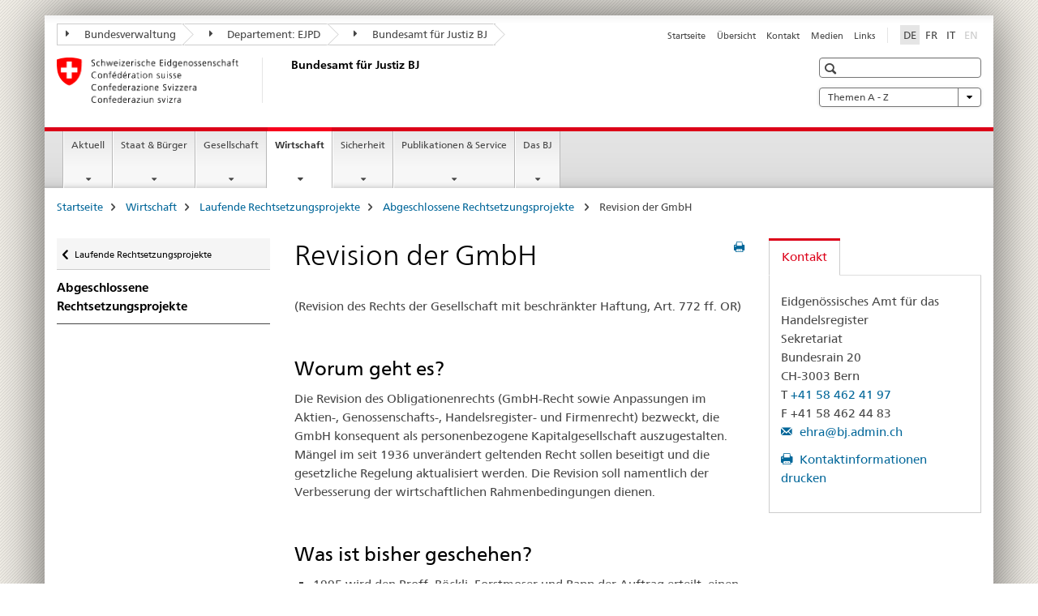

--- FILE ---
content_type: text/html;charset=utf-8
request_url: https://www.sem.admin.ch/bj/de/home/wirtschaft/gesetzgebung/archiv/gmbh.html
body_size: 15536
content:

<!DOCTYPE HTML>
<!--[if lt IE 7 ]> <html lang="de" class="no-js ie6 oldie"> <![endif]-->
<!--[if IE 7 ]> <html lang="de" class="no-js ie7 oldie"> <![endif]-->
<!--[if IE 8 ]> <html lang="de" class="no-js ie8 oldie"> <![endif]-->
<!--[if IE 9 ]> <html lang="de" class="no-js ie9"> <![endif]-->
<!--[if gt IE 9 ]><!--><html lang="de" class="no-js no-ie"> <!--<![endif]-->


    
<head>
    
    


	
	
		<title>Revision der GmbH</title>
	
	


<meta charset="utf-8" />
<meta http-equiv="X-UA-Compatible" content="IE=edge" />
<meta name="viewport" content="width=device-width, initial-scale=1.0" />
<meta http-equiv="cleartype" content="on" />


	<meta name="msapplication-TileColor" content="#ffffff"/>
	<meta name="msapplication-TileImage" content="/etc/designs/core/frontend/guidelines/img/ico/mstile-144x144.png"/>
	<meta name="msapplication-config" content="/etc/designs/core/frontend/guidelines/img/ico/browserconfig.xml"/>



	
	
		
			<meta name="description" content="Revision des Rechts der Gesellschaft mit beschränkter Haftung, Art. 772 ff. OR sowie Anpassungen im Aktien-, Genossenschafts-, Handelsregister- und Firmenrecht. Am 1. Januar 2008 in Kraft getreten." />
		
	


	<meta name="keywords" content="/etc/ejpd/data/keywords/0032,/etc/ejpd/data/keywords/0033,Dossier,Unternehmensrecht,Handelsregister" />




<meta name="language" content="de" />
<meta name="author" content="Bundesamt für Justiz " />




	<!-- current page in other languages -->
	
		<link rel="alternate" type="text/html" href="/bj/de/home/wirtschaft/gesetzgebung/archiv/gmbh.html" hreflang="de" lang="de"/>
	
		<link rel="alternate" type="text/html" href="/bj/it/home/wirtschaft/gesetzgebung/archiv/gmbh.html" hreflang="it" lang="it"/>
	
		<link rel="alternate" type="text/html" href="/bj/fr/home/wirtschaft/gesetzgebung/archiv/gmbh.html" hreflang="fr" lang="fr"/>
	




	<meta name="twitter:card" content="summary"/>
	
	
		<meta property="og:url" content="https://www.e-doc.admin.ch/bj/de/home/wirtschaft/gesetzgebung/archiv/gmbh.html"/>
	
	<meta property="og:type" content="article"/>
	
		<meta property="og:title" content="Revision der GmbH"/>
	
	
		<meta property="og:description" content="Revision des Rechts der Gesellschaft mit beschränkter Haftung, Art. 772 ff. OR sowie Anpassungen im Aktien-, Genossenschafts-, Handelsregister- und Firmenrecht. Am 1. Januar 2008 in Kraft getreten."/>
	
	






    









	<!--style type="text/css" id="antiClickjack">body{display:none !important;}</style-->
	<script type="text/javascript">

		var styleElement = document.createElement('STYLE');
		styleElement.setAttribute('id', 'antiClickjack');
		styleElement.setAttribute('type', 'text/css');
		styleElement.innerHTML = 'body {display:none !important;}';
		document.getElementsByTagName('HEAD')[0].appendChild(styleElement);

		if (self === top) {
			var antiClickjack = document.getElementById("antiClickjack");
			antiClickjack.parentNode.removeChild(antiClickjack);
		} else {
			top.location = self.location;
		}
	</script>




<script src="/etc.clientlibs/clientlibs/granite/jquery.min.js"></script>
<script src="/etc.clientlibs/clientlibs/granite/utils.min.js"></script>



	<script>
		Granite.I18n.init({
			locale: "de",
			urlPrefix: "/libs/cq/i18n/dict."
		});
	</script>



	<link rel="stylesheet" href="/etc/designs/core/frontend/guidelines.min.css" type="text/css">

	<link rel="stylesheet" href="/etc/designs/core/frontend/modules.min.css" type="text/css">

	
	<link rel="shortcut icon" href="/etc/designs/core/frontend/guidelines/img/ico/favicon.ico">
	<link rel="apple-touch-icon" sizes="57x57" href="/etc/designs/core/frontend/guidelines/img/ico/apple-touch-icon-57x57.png"/>
	<link rel="apple-touch-icon" sizes="114x114" href="/etc/designs/core/frontend/guidelines/img/ico/apple-touch-icon-114x114.png"/>
	<link rel="apple-touch-icon" sizes="72x72" href="/etc/designs/core/frontend/guidelines/img/ico/apple-touch-icon-72x72.png"/>
	<link rel="apple-touch-icon" sizes="144x144" href="/etc/designs/core/frontend/guidelines/img/ico/apple-touch-icon-144x144.png"/>
	<link rel="apple-touch-icon" sizes="60x60" href="/etc/designs/core/frontend/guidelines/img/ico/apple-touch-icon-60x60.png"/>
	<link rel="apple-touch-icon" sizes="120x120" href="/etc/designs/core/frontend/guidelines/img/ico/apple-touch-icon-120x120.png"/>
	<link rel="apple-touch-icon" sizes="76x76" href="/etc/designs/core/frontend/guidelines/img/ico/apple-touch-icon-76x76.png"/>
	<link rel="icon" type="image/png" href="/etc/designs/core/frontend/guidelines/img/ico/favicon-96x96.png" sizes="96x96"/>
	<link rel="icon" type="image/png" href="/etc/designs/core/frontend/guidelines/img/ico/favicon-16x16.png" sizes="16x16"/>
	<link rel="icon" type="image/png" href="/etc/designs/core/frontend/guidelines/img/ico/favicon-32x32.png" sizes="32x32"/>







	<!--[if lt IE 9]>
		<script src="https://cdnjs.cloudflare.com/polyfill/v2/polyfill.js?version=4.8.0"></script>
	<![endif]-->



    



    
        

	

    

</head>


    

<body class="mod mod-layout   skin-layout-template-contentpage" data-glossary="/bj/de/home.glossaryjs.json">

<div class="mod mod-contentpage">
<ul class="access-keys" role="navigation">
    <li><a href="/bj/de/home.html" accesskey="0">Homepage</a></li>
    
    <li><a href="#main-navigation" accesskey="1">Main navigation</a></li>
    
    
    <li><a href="#content" accesskey="2">Content area</a></li>
    
    
    <li><a href="#site-map" accesskey="3">Sitemap</a></li>
    
    
    <li><a href="#search-field" accesskey="4">Search</a></li>
    
</ul>
</div>

<!-- begin: container -->
<div class="container container-main">

    


<header style="background-size: cover; background-image:" role="banner">
	

	<div class="clearfix">
		
			


	



	<nav class="navbar treecrumb pull-left">

		
		
			<h2 class="sr-only">Bundesamt für Justiz BJ</h2>
		

		
			
				<ul class="nav navbar-nav">
				

						

						
						<li class="dropdown">
							
							
								
									<a id="federalAdministration-dropdown" href="#" aria-label="Bundesverwaltung" class="dropdown-toggle" data-toggle="dropdown"><span class="icon icon--right"></span> Bundesverwaltung</a>
								
								
							

							
								
								<ul class="dropdown-menu" role="menu" aria-labelledby="federalAdministration-dropdown">
									
										
										<li class="dropdown-header">
											
												
													<a href="http://www.admin.ch/" aria-label="Bundesverwaltung admin.ch" target="_blank" title="">Bundesverwaltung admin.ch</a>
												
												
											

											
											
												
													<ul>
														<li>
															
																
																
																
																	<a href="http://www.bk.admin.ch" aria-label="BK: Schweizerische Bundeskanzlei" target="_blank" title=""> BK: Schweizerische Bundeskanzlei</a>
																
															
														</li>
													</ul>
												
											
												
													<ul>
														<li>
															
																
																
																
																	<a href="http://www.eda.admin.ch/" aria-label="EDA: Eidgenössisches Departement für auswärtige Angelegenheiten" target="_blank" title=""> EDA: Eidgenössisches Departement für auswärtige Angelegenheiten</a>
																
															
														</li>
													</ul>
												
											
												
													<ul>
														<li>
															
																
																
																
																	<a href="http://www.edi.admin.ch/" aria-label="EDI: Eidgenössisches Department des Innern" target="_blank" title=""> EDI: Eidgenössisches Department des Innern</a>
																
															
														</li>
													</ul>
												
											
												
													<ul>
														<li>
															
																
																
																
																	<a href="http://www.ejpd.admin.ch/" aria-label="EJPD: Eidgenössisches Justiz- und Polizeidepartment" target="_blank" title=""> EJPD: Eidgenössisches Justiz- und Polizeidepartment</a>
																
															
														</li>
													</ul>
												
											
												
													<ul>
														<li>
															
																
																
																
																	<a href="http://www.vbs.admin.ch/" aria-label="VBS: Eidgenössisches Department für Verteidigung, Bevölkerungsschutz und Sport" target="_blank" title=""> VBS: Eidgenössisches Department für Verteidigung, Bevölkerungsschutz und Sport</a>
																
															
														</li>
													</ul>
												
											
												
													<ul>
														<li>
															
																
																
																
																	<a href="http://www.efd.admin.ch/" aria-label="EFD: Eidgenössisches Finanzdepartement" target="_blank" title=""> EFD: Eidgenössisches Finanzdepartement</a>
																
															
														</li>
													</ul>
												
											
												
													<ul>
														<li>
															
																
																
																
																	<a href="https://www.wbf.admin.ch" aria-label="WBF: Eidgenössisches Departement für Wirtschaft, Bildung und Forschung" target="_blank" title=""> WBF: Eidgenössisches Departement für Wirtschaft, Bildung und Forschung</a>
																
															
														</li>
													</ul>
												
											
												
													<ul>
														<li>
															
																
																
																
																	<a href="http://www.uvek.admin.ch/" aria-label="UVEK: Eidgenössisches Department für Umwelt, Verkehr, Energie und Kommunikation" target="_blank" title=""> UVEK: Eidgenössisches Department für Umwelt, Verkehr, Energie und Kommunikation</a>
																
															
														</li>
													</ul>
												
											
										</li>
									
								</ul>
							
						</li>
					

						

						
						<li class="dropdown">
							
							
								
									<a id="departement-dropdown" href="#" aria-label="Departement: EJPD" class="dropdown-toggle" data-toggle="dropdown"><span class="icon icon--right"></span> Departement: EJPD</a>
								
								
							

							
								
								<ul class="dropdown-menu" role="menu" aria-labelledby="departement-dropdown">
									
										
										<li class="dropdown-header">
											
												
													<a href="http://www.ejpd.admin.ch/" aria-label="EJPD: Eidgenössisches Justiz- und Polizeidepartment" target="_blank" title="">EJPD: Eidgenössisches Justiz- und Polizeidepartment</a>
												
												
											

											
											
												
													<ul>
														<li>
															
																
																
																
																	<a href="/bj/de/home.html" aria-label="BJ: Bundesamt für Justiz" data-skipextcss="true"> BJ: Bundesamt für Justiz</a>
																
															
														</li>
													</ul>
												
											
												
													<ul>
														<li>
															
																
																
																
																	<a href="https://www.fedpol.admin.ch" aria-label="fedpol: Bundesamt für Polizei" target="_blank" title=""> fedpol: Bundesamt für Polizei</a>
																
															
														</li>
													</ul>
												
											
												
													<ul>
														<li>
															
																
																
																
																	<a href="https://www.sem.admin.ch" aria-label="SEM: Staatsekretariat für Migration" target="_blank" title=""> SEM: Staatsekretariat für Migration</a>
																
															
														</li>
													</ul>
												
											
												
													<ul>
														<li>
															
																
																
																
																	<a href="https://www.esbk.admin.ch" aria-label="ESBK: Eidgenössische Spielbankenkommission" target="_blank" title=""> ESBK: Eidgenössische Spielbankenkommission</a>
																
															
														</li>
													</ul>
												
											
												
													<ul>
														<li>
															
																
																
																
																	<a href="https://www.eschk.admin.ch" aria-label="ESchK: Eidgenössische Schiedskommission für die Verwertung von Urheberrechten und verwandten Schutzrechten" target="_blank" title=""> ESchK: Eidgenössische Schiedskommission für die Verwertung von Urheberrechten und verwandten Schutzrechten</a>
																
															
														</li>
													</ul>
												
											
												
													<ul>
														<li>
															
																
																
																
																	<a href="http://www.nkvf.admin.ch/" aria-label="NKVF: Nationale Kommission zur Verhütung von Folter" target="_blank" title=""> NKVF: Nationale Kommission zur Verhütung von Folter</a>
																
															
														</li>
													</ul>
												
											
												
													<ul>
														<li>
															
																
																
																
																	<a href="http://www.ige.ch/" aria-label="IGE: Eidgenössisches Institut für Geistiges Eigentum" target="_blank" title=""> IGE: Eidgenössisches Institut für Geistiges Eigentum</a>
																
															
														</li>
													</ul>
												
											
												
													<ul>
														<li>
															
																
																
																
																	<a href="http://www.isdc.ch/de/" aria-label="SIR: Schweizerisches Institut für Rechtsvergleichung" target="_blank" title=""> SIR: Schweizerisches Institut für Rechtsvergleichung</a>
																
															
														</li>
													</ul>
												
											
												
													<ul>
														<li>
															
																
																
																
																	<a href="http://www.metas.ch/" aria-label="METAS: Eidgenössisches Institut für Metrologie" target="_blank" title=""> METAS: Eidgenössisches Institut für Metrologie</a>
																
															
														</li>
													</ul>
												
											
												
													<ul>
														<li>
															
																
																
																
																	<a href="https://www.rab-asr.ch/" aria-label="RAB: Eidgenössische Revisionsaufsichtsbehörde" target="_blank" title=""> RAB: Eidgenössische Revisionsaufsichtsbehörde</a>
																
															
														</li>
													</ul>
												
											
												
													<ul>
														<li>
															
																
																
																
																	<a href="http://www.isc-ejpd.admin.ch/" aria-label="ISC-EJPD: Informatik Service Center" target="_blank" title=""> ISC-EJPD: Informatik Service Center</a>
																
															
														</li>
													</ul>
												
											
												
													<ul>
														<li>
															
																
																
																
																	<a href="https://www.li.admin.ch/de/index.html" aria-label="Dienst Überwachung Post- und Fernmeldeverkehr" target="_blank" title=""> Dienst Überwachung Post- und Fernmeldeverkehr</a>
																
															
														</li>
													</ul>
												
											
										</li>
									
								</ul>
							
						</li>
					

						

						
						<li class="dropdown">
							
							
								
								
									<a id="federalOffice-dropdown" href="#" aria-label="Bundesamt für Justiz BJ" class="dropdown-toggle"><span class="icon icon--right"></span> Bundesamt für Justiz BJ</a>
								
							

							
						</li>
					
				</ul>
			
			
		
	</nav>




		

		
<!-- begin: metanav -->
<section class="nav-services clearfix">
	
	
		


	
	<h2>Revision der GmbH</h2>

	

		
		

		<nav class="nav-lang">
			<ul>
				
					<li>
						
							
								<a class="active" lang="de" title="Deutsch selected" aria-label="Deutsch selected">DE</a>
							
							
							
						
					</li>
				
					<li>
						
							
							
								<a href="/bj/fr/home/wirtschaft/gesetzgebung/archiv/gmbh.html" lang="fr" title="Französisch" aria-label="Französisch">FR</a>
							
							
						
					</li>
				
					<li>
						
							
							
								<a href="/bj/it/home/wirtschaft/gesetzgebung/archiv/gmbh.html" lang="it" title="Italienisch" aria-label="Italienisch">IT</a>
							
							
						
					</li>
				
					<li>
						
							
							
							
								<a class="disabled" lang="en" title="Englisch" aria-label="Englisch">EN<span class="sr-only">disabled</span></a>
							
						
					</li>
				
			</ul>
		</nav>

	


		
		

    
        
            
            

                
                <h2 class="sr-only">Service navigation</h2>

                <nav class="nav-service">
                    <ul>
                        
                        
                            <li><a href="/bj/de/home.html" title="Startseite" aria-label="Startseite" data-skipextcss="true">Startseite</a></li>
                        
                            <li><a href="/bj/de/home/sitemap.html" title="&Uuml;bersicht" aria-label="&Uuml;bersicht" data-skipextcss="true">&Uuml;bersicht</a></li>
                        
                            <li><a href="/bj/de/home/das-bj/kontakt.html" title="Kontakt" aria-label="Kontakt" data-skipextcss="true">Kontakt</a></li>
                        
                            <li><a href="/bj/de/home/das-bj/kontakt/medienstelle.html" title="Medien" aria-label="Medien" data-skipextcss="true">Medien</a></li>
                        
                            <li><a href="/bj/de/home/das-bj/links.html" title="Links" aria-label="Links" data-skipextcss="true">Links</a></li>
                        
                    </ul>
                </nav>

            
        
    


	
	
</section>
<!-- end: metanav -->

	</div>

	
		

	
	
		
<div class="mod mod-logo">
    
        
        
            
                <a href="/bj/de/home.html" class="brand  hidden-xs" id="logo" title="Startseite" aria-label="Startseite">
                    
                        
                            <img src="/bj/de/_jcr_content/logo/image.imagespooler.png/1591345453122/logo.png" alt="Bundesamt f&#252;r Justiz BJ"/>
                        
                        
                    
                    <h2 id="logo-desktop-departement">Bundesamt f&uuml;r Justiz BJ
                    </h2>
                </a>
                
            
        
    
</div>

	


	

 	
		


	



	
	
		

<div class="mod mod-searchfield">

	
		

		
			

			<!-- begin: sitesearch desktop-->
			<div class="mod mod-searchfield global-search global-search-standard">
				<form action="/bj/de/home/suche.html" class="form-horizontal form-search pull-right">
					<h2 class="sr-only">Suche</h2>
					<label for="search-field" class="sr-only"></label>
					<input id="search-field" name="query" class="form-control search-field" type="text" placeholder=""/>
                    <button class="icon icon--search icon--before" tabindex="0" role="button">
                        <span class="sr-only"></span>
                    </button>
                    <button class="icon icon--close icon--after search-reset" tabindex="0" role="button"><span class="sr-only"></span></button>
					<div class="search-results">
						<div class="search-results-list"></div>
					</div>
				</form>
			</div>
			<!-- end: sitesearch desktop-->

		
	

</div>

	



	

	
		


	

<div class="mod mod-themes">
	

		<nav class="navbar yamm yamm--select ddl-to-modal">
			<h2 class="sr-only">Themen A - Z</h2>
			<ul>
				<!-- Init dropdown with the `pull-right` class if you want to have your Topics select on the right -->
				<li class="dropdown pull-right">
					<a href="#" class="dropdown-toggle" data-toggle="dropdown">
						Themen A - Z <span class="icon icon--bottom"></span>
					</a>
					<!-- begin: flyout -->
					<ul class="dropdown-menu">
						<li>
							<!-- The `yamm-content` can contain any kind of content like tab, table, list, article... -->
							<div class="yamm-content container-fluid">

								
								<div class="row">
									<div class="col-sm-12">
										<button class="yamm-close btn btn-link icon icon--after icon--close pull-right">
											Schliessen
										</button>
									</div>
								</div>

								
				                <ul class="nav nav-tabs">
				                	
				                	
				                		<li><a href="#mf_keywords_tab" data-toggle="tab" data-url="/bj/de/_jcr_content/themes.keywordsinit.html">Stichwörter</a></li>
				                	
				                	
				                </ul>

				                
				                <div class="tab-content">
								

								
								
									<div class="tab-pane" id="mf_keywords_tab"></div>
									<h2 class="sr-only visible-print-block">Stichwörter</h2>
								

								
								
								</div>
							</div>
						</li>
					</ul>
				</li>
			</ul>
		</nav>


</div>






	

 	


</header>



    


	
	
		

<div class="mod mod-mainnavigation">

	<!-- begin: mainnav -->
	<div class="nav-main yamm navbar" id="main-navigation">

		<h2 class="sr-only">
			Hauptnavigation
		</h2>

		
			


<!-- mobile mainnav buttonbar -->
 <section class="nav-mobile">
	<div class="table-row">
		<div class="nav-mobile-header">
			<div class="table-row">
				<span class="nav-mobile-logo">
					
						
						
							<img src="/etc/designs/core/frontend/guidelines/img/swiss.svg" onerror="this.onerror=null; this.src='/etc/designs/core/frontend/guidelines/img/swiss.png'" alt="Bundesamt für Justiz "/>
						
					
				</span>
				<h2>
					<a href="/bj/de/home.html" title="Startseite" aria-label="Startseite">Bundesamt für Justiz</a>
				</h2>
			</div>
		</div>
		<div class="table-cell dropdown">
			<a href="#" class="nav-mobile-menu dropdown-toggle" data-toggle="dropdown">
				<span class="icon icon--menu"></span>
			</a>
			<div class="drilldown dropdown-menu" role="menu">
				<div class="drilldown-container">
					<nav class="nav-page-list">
						
							<ul aria-controls="submenu">
								
									
									
										<li>
											
												
												
													<a href="/bj/de/home/aktuell.html">Aktuell</a>
												
											
										</li>
									
								
							</ul>
						
							<ul aria-controls="submenu">
								
									
									
										<li>
											
												
												
													<a href="/bj/de/home/staat.html">Staat &amp; Bürger</a>
												
											
										</li>
									
								
							</ul>
						
							<ul aria-controls="submenu">
								
									
									
										<li>
											
												
												
													<a href="/bj/de/home/gesellschaft.html">Gesellschaft</a>
												
											
										</li>
									
								
							</ul>
						
							<ul aria-controls="submenu">
								
									
									
										<li>
											
												
												
													<a href="/bj/de/home/wirtschaft.html">Wirtschaft</a>
												
											
										</li>
									
								
							</ul>
						
							<ul aria-controls="submenu">
								
									
									
										<li>
											
												
												
													<a href="/bj/de/home/sicherheit.html">Sicherheit</a>
												
											
										</li>
									
								
							</ul>
						
							<ul aria-controls="submenu">
								
									
									
										<li>
											
												
												
													<a href="/bj/de/home/publiservice.html">Publikationen &amp; Service</a>
												
											
										</li>
									
								
							</ul>
						
							<ul aria-controls="submenu">
								
									
									
										<li>
											
												
												
													<a href="/bj/de/home/das-bj.html">Das BJ</a>
												
											
										</li>
									
								
							</ul>
						

						<button class="yamm-close-bottom" aria-label="Schliessen">
							<span class="icon icon--top" aria-hidden="true"></span>
						</button>
					</nav>
				</div>
			</div>
		</div>
		<div class="table-cell dropdown">
			<a href="#" class="nav-mobile-menu dropdown-toggle" data-toggle="dropdown">
				<span class="icon icon--search"></span>
			</a>
			<div class="dropdown-menu" role="menu">
				
				



	
		


<div class="mod mod-searchfield">

    
        <div class="mod mod-searchfield global-search global-search-mobile">
            <form action="/bj/de/home/suche.html" class="form  mod-searchfield-mobile" role="form">
                <h2 class="sr-only">Suche</h2>
                <label for="search-field-phone" class="sr-only">
                    
                </label>
                <input id="search-field-phone" name="query" class="search-input form-control" type="text" placeholder=""/>
                <button class="icon icon--search icon--before" tabindex="0" role="button">
                    <span class="sr-only"></span>
                </button>
                <button class="icon icon--close icon--after search-reset" tabindex="0" role="button"><span class="sr-only"></span></button>

                <div class="search-results">
                    <div class="search-results-list"></div>
                </div>
            </form>
        </div>
    

</div>

	
	


				
			</div>
		</div>
	</div>
</section>

		

		
		<ul class="nav navbar-nav" aria-controls="submenu">

			
			

				
                
				

				<li class="dropdown yamm-fw  ">
					
						
			      		
							<a href="/bj/de/home/aktuell.html" aria-label="Aktuell" class="dropdown-toggle" data-toggle="dropdown" data-url="/bj/de/home/aktuell/_jcr_content/par.html">Aktuell</a>
							
							<ul class="dropdown-menu" role="menu" aria-controls="submenu">
								<li>
									<div class="yamm-content container-fluid">
										<div class="row">
											<div class="col-sm-12">
												<button class="yamm-close btn btn-link icon icon--after icon--close pull-right">Schliessen</button>
											</div>
										</div>
										<div class="row">
											<div class="col-md-12 main-column">

											</div>
										</div>
										<br><br><br>
										<button class="yamm-close-bottom" aria-label="Schliessen"><span class="icon icon--top"></span></button>
									</div>
								</li>
							</ul>
						
					
				</li>
			

				
                
				

				<li class="dropdown yamm-fw  ">
					
						
			      		
							<a href="/bj/de/home/staat.html" aria-label="Staat &amp; Bürger" class="dropdown-toggle" data-toggle="dropdown" data-url="/bj/de/home/staat/_jcr_content/par.html">Staat &amp; Bürger</a>
							
							<ul class="dropdown-menu" role="menu" aria-controls="submenu">
								<li>
									<div class="yamm-content container-fluid">
										<div class="row">
											<div class="col-sm-12">
												<button class="yamm-close btn btn-link icon icon--after icon--close pull-right">Schliessen</button>
											</div>
										</div>
										<div class="row">
											<div class="col-md-12 main-column">

											</div>
										</div>
										<br><br><br>
										<button class="yamm-close-bottom" aria-label="Schliessen"><span class="icon icon--top"></span></button>
									</div>
								</li>
							</ul>
						
					
				</li>
			

				
                
				

				<li class="dropdown yamm-fw  ">
					
						
			      		
							<a href="/bj/de/home/gesellschaft.html" aria-label="Gesellschaft" class="dropdown-toggle" data-toggle="dropdown" data-url="/bj/de/home/gesellschaft/_jcr_content/par.html">Gesellschaft</a>
							
							<ul class="dropdown-menu" role="menu" aria-controls="submenu">
								<li>
									<div class="yamm-content container-fluid">
										<div class="row">
											<div class="col-sm-12">
												<button class="yamm-close btn btn-link icon icon--after icon--close pull-right">Schliessen</button>
											</div>
										</div>
										<div class="row">
											<div class="col-md-12 main-column">

											</div>
										</div>
										<br><br><br>
										<button class="yamm-close-bottom" aria-label="Schliessen"><span class="icon icon--top"></span></button>
									</div>
								</li>
							</ul>
						
					
				</li>
			

				
                
				

				<li class="dropdown yamm-fw  current">
					
						
			      		
							<a href="/bj/de/home/wirtschaft.html" aria-label="Wirtschaft" class="dropdown-toggle" data-toggle="dropdown" data-url="/bj/de/home/wirtschaft/_jcr_content/par.html">Wirtschaft<span class="sr-only">current page</span></a>
							
							<ul class="dropdown-menu" role="menu" aria-controls="submenu">
								<li>
									<div class="yamm-content container-fluid">
										<div class="row">
											<div class="col-sm-12">
												<button class="yamm-close btn btn-link icon icon--after icon--close pull-right">Schliessen</button>
											</div>
										</div>
										<div class="row">
											<div class="col-md-12 main-column">

											</div>
										</div>
										<br><br><br>
										<button class="yamm-close-bottom" aria-label="Schliessen"><span class="icon icon--top"></span></button>
									</div>
								</li>
							</ul>
						
					
				</li>
			

				
                
				

				<li class="dropdown yamm-fw  ">
					
						
			      		
							<a href="/bj/de/home/sicherheit.html" aria-label="Sicherheit" class="dropdown-toggle" data-toggle="dropdown" data-url="/bj/de/home/sicherheit/_jcr_content/par.html">Sicherheit</a>
							
							<ul class="dropdown-menu" role="menu" aria-controls="submenu">
								<li>
									<div class="yamm-content container-fluid">
										<div class="row">
											<div class="col-sm-12">
												<button class="yamm-close btn btn-link icon icon--after icon--close pull-right">Schliessen</button>
											</div>
										</div>
										<div class="row">
											<div class="col-md-12 main-column">

											</div>
										</div>
										<br><br><br>
										<button class="yamm-close-bottom" aria-label="Schliessen"><span class="icon icon--top"></span></button>
									</div>
								</li>
							</ul>
						
					
				</li>
			

				
                
				

				<li class="dropdown yamm-fw  ">
					
						
			      		
							<a href="/bj/de/home/publiservice.html" aria-label="Publikationen &amp; Service" class="dropdown-toggle" data-toggle="dropdown" data-url="/bj/de/home/publiservice/_jcr_content/par.html">Publikationen &amp; Service</a>
							
							<ul class="dropdown-menu" role="menu" aria-controls="submenu">
								<li>
									<div class="yamm-content container-fluid">
										<div class="row">
											<div class="col-sm-12">
												<button class="yamm-close btn btn-link icon icon--after icon--close pull-right">Schliessen</button>
											</div>
										</div>
										<div class="row">
											<div class="col-md-12 main-column">

											</div>
										</div>
										<br><br><br>
										<button class="yamm-close-bottom" aria-label="Schliessen"><span class="icon icon--top"></span></button>
									</div>
								</li>
							</ul>
						
					
				</li>
			

				
                
				

				<li class="dropdown yamm-fw  ">
					
						
			      		
							<a href="/bj/de/home/das-bj.html" aria-label="Das BJ" class="dropdown-toggle" data-toggle="dropdown" data-url="/bj/de/home/das-bj/_jcr_content/par.html">Das BJ</a>
							
							<ul class="dropdown-menu" role="menu" aria-controls="submenu">
								<li>
									<div class="yamm-content container-fluid">
										<div class="row">
											<div class="col-sm-12">
												<button class="yamm-close btn btn-link icon icon--after icon--close pull-right">Schliessen</button>
											</div>
										</div>
										<div class="row">
											<div class="col-md-12 main-column">

											</div>
										</div>
										<br><br><br>
										<button class="yamm-close-bottom" aria-label="Schliessen"><span class="icon icon--top"></span></button>
									</div>
								</li>
							</ul>
						
					
				</li>
			
		</ul>
	</div>
</div>

	



    

<!-- begin: main -->
<div class="container-fluid hidden-xs">
	<div class="row">
		<div class="col-sm-12">
			
	


<div class="mod mod-breadcrumb">
	<h2 id="br1" class="sr-only">Seitenpfad (Breadcrumb)</h2>
	<ol class="breadcrumb" role="menu" aria-labelledby="br1">
		
			<li><a href="/bj/de/home.html" title="Startseite" aria-label="Startseite">Startseite</a><span class="icon icon--greater"></span></li>
		
			<li><a href="/bj/de/home/wirtschaft.html" title="Wirtschaft" aria-label="Wirtschaft">Wirtschaft</a><span class="icon icon--greater"></span></li>
		
			<li><a href="/bj/de/home/wirtschaft/gesetzgebung.html" title="Laufende Rechtsetzungsprojekte" aria-label="Laufende Rechtsetzungsprojekte">Laufende Rechtsetzungsprojekte</a><span class="icon icon--greater"></span></li>
		
			<li><a href="/bj/de/home/wirtschaft/gesetzgebung/archiv.html" title="Abgeschlossene Rechtsetzungsprojekte " aria-label="Abgeschlossene Rechtsetzungsprojekte ">Abgeschlossene Rechtsetzungsprojekte </a><span class="icon icon--greater"></span></li>
		
		<li class="active" role="presentation">Revision der GmbH</li>
	</ol>
</div>

	
		</div>
	</div>
</div>



	
	
		<div class="container-fluid">
			

<div class="row">
    <div class="col-sm-4 col-md-3 drilldown">
        

<div class="mod mod-leftnavigation">

		<a href="#collapseSubNav" data-toggle="collapse" class="collapsed visible-xs">Unternavigation</a>
		<div class="drilldown-container">
			<nav class="nav-page-list">
				
					<a href="/bj/de/home/wirtschaft/gesetzgebung.html" class="icon icon--before icon--less visible-xs">Zurück</a>

					<a href="/bj/de/home/wirtschaft/gesetzgebung.html" class="icon icon--before icon--less"><span class="sr-only">Zurück </span>Laufende Rechtsetzungsprojekte</a>
				
				<ul>
					
						
							
							
								<li class="list-emphasis">
									<a href="/bj/de/home/wirtschaft/gesetzgebung/archiv.html">Abgeschlossene Rechtsetzungsprojekte </a>
								</li>
							
						
					

					
					
					

					
				</ul>
			</nav>
		</div>

</div>

    </div>
    <div class="col-sm-8 col-md-9 main-column" id="content" role="main">
        <div class="row">
            <div class="col-md-8 main-content js-glossary-context">
                

<div class="visible-xs visible-sm">
	<p><a href="#context-sidebar" class="icon icon--before icon--root">Navigation</a></p>
</div>

<div class="contentHead">
	



<div class="mod mod-backtooverview">
	
</div>


	
	


	
	
		<a href="javascript:$.printPreview.printPreview()" onclick="" class="icon icon--before icon--print pull-right" title="Seite drucken"></a>
	




	
	

<div class="mod mod-contentpage">
    <h1 class="text-inline">Revision der GmbH</h1>
</div>

</div>	






<div class="mod mod-textimage">
    
<div class="clearfix">
    
        
        

            
                
                
                    
                
            
            
            
            <p>(Revision des Rechts der Gesellschaft mit beschränkter Haftung, Art. 772 ff. OR)</p>

            
        
    
</div>

</div>

<div class="mod mod-textimage">
    
<div class="clearfix">
    
        
        

            
                
                    
                
                
            
            <h2>Worum geht es?</h2>
            
            <p>Die Revision des Obligationenrechts (GmbH-Recht sowie Anpassungen im Aktien-, Genossenschafts-, Handelsregister- und Firmenrecht) bezweckt, die GmbH konsequent als personenbezogene Kapitalgesellschaft auszugestalten. Mängel im seit 1936 unverändert geltenden Recht sollen beseitigt und die gesetzliche Regelung aktualisiert werden. Die Revision soll namentlich der Verbesserung der wirtschaftlichen Rahmenbedingungen dienen.</p>

            
        
    
</div>

</div>

<div class="mod mod-textimage">
    
<div class="clearfix">
    
        
        

            
                
                    
                
                
            
            <h2>Was ist bisher geschehen?</h2>
            
            <ul>
<li>1995 wird den Proff. Böckli, Forstmoser und Rapp der Auftrag erteilt, einen Vorentwurf für die Revision des Rechts der GmbH auszuarbeiten. 1996 liegt ein erster Entwurf vor, der von den Experten publiziert wird.</li>
<li>1997 wird den Experten ein Zusatzauftrag zur Ergänzung des Vorentwurfs und des Begleitberichts erteilt. Der Vorentwurf und der Begleitbericht werden Ende 1998 fertig gestellt.</li>
<li>Am 28. April 1999 eröffnet der Bundesrat das Vernehmlassungsverfahren über den Vorentwurf mit Begleitbericht zu einer Revision des Rechts der Gesellschaft mit beschränkter Haftung (GmbH) (<a class="ContentPartextimageText" href="/bj/de/home/aktuell/mm.msg-id-20670.html">Medienmitteilung</a>).</li>
<li>Am 5. Juli 2000 nimmt der Bundesrat Kenntnis von den Ergebnissen der Vernehmlassung und beauftragt das Eidg. Justiz- und Polizeidepartement (EJPD), den Vorentwurf im Lichte der Vernehmlassungsergebnisse zu überarbeiten (<a class="ContentPartextimageText" href="/bj/de/home/aktuell/mm.msg-id-22611.html">Medienmitteilung</a>).</li>
<li>Am 19. Dezember 2001 verabschiedet der Bundesrat die Botschaft für eine Revision des GmbH-Rechts (<a class="ContentPartextimageText" href="/bj/de/home/aktuell/mm.msg-id-22543.html">Medienmitteilung</a>).&nbsp;<br>
&nbsp;</li>
<li><a class="ContentPartextimageText icon icon--after icon--external" href="https://www.parlament.ch/de/ratsbetrieb/suche-curia-vista/geschaeft?AffairId=20010082" target="_blank" title="">Parlamentarische Beratungen</a> (01.082)<br>
Am 16. Dezember 2005 heisst das Parlament das neue GmbH-Recht gut. Mit dem Inkrafttreten kann&nbsp;voraussichtlich am 1. Januar 2008&nbsp;gerechnet werden. Bis zu diesem Zeitpunkt werden sämtliche mit der Vorlage zusammenhängenden Ausführungsbestimmungen überarbeitet.<br>
&nbsp;</li>
<li>Am 28. März 2007 schickt der Bundesrat die Ausführungsbestimmungen zur Neuregelung des GmbH-Rechts und zur Neuordnung der Revisionspflicht im Gesellschaftsrecht&nbsp;in die Vernehmlassung (<a href="/bj/de/home/aktuell/mm.msg-id-11780.html">Medienmitteilung</a>).</li>
<li>Das Eidg. Amt für das Handelsregister hat in Zusammenarbeit mit der Eidg. Expertenkommission für das Handelsregister Musterstatuten für die GmbH ausgearbeitet. Diese Musterstatuten können erst ab Inkrafttreten des revidierten GmbH-Rechts beim Handelsregisteramt als Beleg zur Eintragung einer neuen GmbH eingereicht werden.</li>
<li>Der Bundesrat setzt die umfassende Revision des Gesellschaftsrechts, die das GmbH-Recht modernisiert und die Revisionspflicht für alle Unternehmen neu regelt, sowie die totalrevidierte Handelsregisterverordnung mit den erforderlichen Ausführungsbestimmungen auf den 1. Januar 2008 in Kraft (<a href="/bj/de/home/aktuell/mm.msg-id-15185.html">Medienmitteilung</a>).</li>
</ul>

            
        
    
</div>

</div>

<div class="mod mod-textimage">
    
<div class="clearfix">
    
        
        

            
                
                    
                
                
            
            <h2>Dokumentation</h2>
            
            <p>Peter Böckli/Peter Forstmoser/Jean-Marc Rapp:<br>
Reform des GmbH-Rechts, Expertenentwurf vom 29. November 1996 für eine Reform des Rechts der Gesellschaft mit beschränkter Haftung, Schulthess Polygraphischer Verlag, Zürich 1997</p>

            
        
    
</div>

</div>







    <div class="multilist " id="id_6aa1fb74fc34353c1cd716d25f6d935c-box">

        
            <h3>
                
                    
                    Vernehmlassungsverfahren
                
            </h3>
        

        

        <div class="" id="id_6aa1fb74fc34353c1cd716d25f6d935c-box-content">
            <ul class="list-unstyled ">
                
                    <li class="">
                        
                        
                        
                        
                        <a href="/dam/bj/de/data/wirtschaft/gesetzgebung/archiv/gmbh/vn-ber.pdf.download.pdf/vn-ber-d.pdf" title="Erläuternder Bericht zur Eröffnung des Vernehmlassungsverfahrens (GmbH-Recht)" class="icon icon--before icon--pdf">Erl&auml;uternder Bericht zur Er&ouml;ffnung des Vernehmlassungsverfahrens (GmbH-Recht)<span class="text-dimmed"> (PDF, 469 kB, 01.04.1999)</span></a></a>
                        
                    </li>
                
                    <li class="">
                        
                        
                        
                        
                        <a href="/dam/bj/de/data/wirtschaft/gesetzgebung/archiv/gmbh/vn-ve.pdf.download.pdf/vn-ve-d.pdf" title="Vorentwurf (GmbH-Recht)" class="icon icon--before icon--pdf">Vorentwurf (GmbH-Recht)<span class="text-dimmed"> (PDF, 434 kB, 01.04.1999)</span></a></a>
                        
                    </li>
                
                    <li class="line">
                        
                        
                        
                        
                        <a data-no-replace class="" href="/bj/de/home/aktuell/mm.msg-id-20670.html">Medienmitteilung vom 28. April 1999</a>
                        
                    </li>
                
            </ul>

            
        </div>

    </div>
    <link rel="stylesheet" href="/etc/designs/core/frontend/modules/multilist.min.css" type="text/css">
<script src="/etc/designs/core/frontend/modules/multilist.min.js"></script>


    <script type="text/javascript">
        $(document).ready(function () {
            Namics.multilist.init();
        });
    </script>










    <div class="multilist " id="id_a3d08798a4ed183569c874153a29c505-box">

        
            <h3>
                
                    
                    Vernehmlassungsergebnisse
                
            </h3>
        

        

        <div class="" id="id_a3d08798a4ed183569c874153a29c505-box-content">
            <ul class="list-unstyled ">
                
                    <li class="">
                        
                        
                        
                        
                        <a href="/dam/bj/de/data/wirtschaft/gesetzgebung/archiv/gmbh/ve-ber.pdf.download.pdf/ve-ber-d.pdf" title="Bericht über das Ergebnis des Vernehmlassungsverfahrens (GmbH-Recht)" class="icon icon--before icon--pdf">Bericht &uuml;ber das Ergebnis des Vernehmlassungsverfahrens (GmbH-Recht)<span class="text-dimmed"> (PDF, 2 MB, 01.07.2000)</span></a></a>
                        
                    </li>
                
                    <li class="">
                        
                        
                        
                        
                        <a href="/dam/bj/de/data/wirtschaft/gesetzgebung/archiv/gmbh/ve-res.pdf.download.pdf/ve-res-d.pdf" title="Bericht über das Ergebnis des Vernehmlassungsverfahrens (GmbH-Recht). Zusammenfassung" class="icon icon--before icon--pdf">Bericht &uuml;ber das Ergebnis des Vernehmlassungsverfahrens (GmbH-Recht). Zusammenfassung<span class="text-dimmed"> (PDF, 77 kB, 01.07.2000)</span></a></a>
                        
                    </li>
                
                    <li class="line">
                        
                        
                        
                        
                        <a data-no-replace class="" href="/bj/de/home/aktuell/mm.msg-id-22611.html">Medienmitteilung vom 5. Juli 2000</a>
                        
                    </li>
                
            </ul>

            
        </div>

    </div>
    

    <script type="text/javascript">
        $(document).ready(function () {
            Namics.multilist.init();
        });
    </script>










    <div class="multilist " id="id_82227eb7d75516f70275c085dfec8096-box">

        
            <h3>
                
                    
                    Botschaft und Entwurf
                
            </h3>
        

        

        <div class="" id="id_82227eb7d75516f70275c085dfec8096-box-content">
            <ul class="list-unstyled ">
                
                    <li class="">
                        
                        
                        
                        
                        <a data-no-replace class=" icon icon--after icon--external" href="https://www.fedlex.admin.ch/eli/fga/2002/443/de" target="_blank" title="">Botschaft zur Revision des Obligationenrechts (GmbH-Recht sowie Anpassungen im Aktien-, Genossenschafts-, Handelsregister- und Firmenrecht)</a>
                        
                            <p>(BBl 2002 3148)</p>
                        
                    </li>
                
                    <li class="">
                        
                        
                        
                        
                        <a data-no-replace class=" icon icon--after icon--external" href="https://www.fedlex.admin.ch/eli/fga/2002/444/de" target="_blank" title="">Entwurf</a>
                        
                            <p>(BBl 2002 3265)</p>
                        
                    </li>
                
                    <li class="line">
                        
                        
                        
                        
                        <a data-no-replace class="" href="/bj/de/home/aktuell/mm.msg-id-22543.html">Medienmitteilung vom 19. Dezember 2001</a>
                        
                    </li>
                
            </ul>

            
        </div>

    </div>
    

    <script type="text/javascript">
        $(document).ready(function () {
            Namics.multilist.init();
        });
    </script>










    <div class="multilist " id="id_903de63b24d692e7aec87d4267521db9-box">

        
            <h3>
                
                    
                    Referendumsvorlage
                
            </h3>
        

        

        <div class="" id="id_903de63b24d692e7aec87d4267521db9-box-content">
            <ul class="list-unstyled ">
                
                    <li class="line">
                        
                        
                        
                        
                        <a data-no-replace class=" icon icon--after icon--external" href="https://www.fedlex.admin.ch/eli/fga/2005/1176/de" target="_blank" title="">Obligationenrecht (GmbH-Recht sowie Anpassungen im Aktien-, Genossenschafts-, Handelsregister- und Firmenrecht): Änderung vom 16. Dezember 2005</a>
                        
                            <p>(BBl 2005 7289)</p>
                        
                    </li>
                
            </ul>

            
        </div>

    </div>
    

    <script type="text/javascript">
        $(document).ready(function () {
            Namics.multilist.init();
        });
    </script>










    <div class="multilist " id="id_e537839a5a5a4f3385a9009bead76ddc-box">

        
            <h3>
                
                    
                    Bibliografie
                
            </h3>
        

        

        <div class="" id="id_e537839a5a5a4f3385a9009bead76ddc-box-content">
            <ul class="list-unstyled ">
                
                    <li class="line">
                        
                        
                        
                        
                        <a href="/dam/bj/de/data/wirtschaft/gesetzgebung/archiv/gmbh/bibliografie-gmbh.pdf.download.pdf/bibliografie-gmbh-f.pdf" title="Bibliographie raisonnée du nouveau droit suisse de la Sàrl" class="icon icon--before icon--pdf">Bibliographie raisonn&eacute;e du nouveau droit suisse de la S&agrave;rl<span class="text-dimmed"> (PDF, 211 kB, 07.01.2008)</span></a></a>
                        
                            <p>Mise &agrave; disposition par Monsieur Fernand Chappuis; tous droits r&eacute;serv&eacute;s (Dieses Dokument steht auf Deutsch nicht zur Verf&uuml;gung)</p>
                        
                    </li>
                
            </ul>

            
        </div>

    </div>
    

    <script type="text/javascript">
        $(document).ready(function () {
            Namics.multilist.init();
        });
    </script>










    <div class="multilist " id="id_b6a5f711a0a252bb3b4a541c89352925-box">

        
            <h3>
                
                    
                    Musterstatuten
                
            </h3>
        

        

        <div class="" id="id_b6a5f711a0a252bb3b4a541c89352925-box-content">
            <ul class="list-unstyled ">
                
                    <li class="">
                        
                        
                        
                        
                        <a href="/dam/bj/de/data/wirtschaft/gesetzgebung/archiv/gmbh/gmbh-musterstatuten-ohne-kommentar.doc.download.doc/gmbh-musterstatuten-ohne-kommentar-d.doc" title="Musterstatuten GmbH ohne Kommentar" class="icon icon--before icon--word">Musterstatuten GmbH ohne Kommentar<span class="text-dimmed"> (DOC, 129 kB, 01.04.2017)</span></a></a>
                        
                    </li>
                
                    <li class="line">
                        
                        
                        
                        
                        <a href="/dam/bj/de/data/wirtschaft/gesetzgebung/archiv/gmbh/musterstatuten-tabelle.pdf.download.pdf/musterstatuten-tabelle-d.pdf" title="Musterstatuten GmbH mit Kommentar" class="icon icon--before icon--pdf">Musterstatuten GmbH mit Kommentar<span class="text-dimmed"> (PDF, 115 kB, 01.04.2017)</span></a></a>
                        
                    </li>
                
            </ul>

            
        </div>

    </div>
    

    <script type="text/javascript">
        $(document).ready(function () {
            Namics.multilist.init();
        });
    </script>




<div class="mod mod-headline">
	
		
		
			<div class="list-group">
				<div class="list-group-header">
					<h2 class="pull-left">Totalrevision der Handelsregisterverordnung (HRegV)</h2>
					
				</div>
			</div>
		
		
	
</div>







    <div class="multilist " id="id_5607d31972ff96292b005c8be9e408bc-box">

        
            <h3>
                
                    
                    Vernehmlassung
                
            </h3>
        

        

        <div class="" id="id_5607d31972ff96292b005c8be9e408bc-box-content">
            <ul class="list-unstyled ">
                
                    <li class="">
                        
                        
                        
                        
                        <a href="/dam/bj/de/data/wirtschaft/gesetzgebung/archiv/gmbh/entw-vo-hregv.pdf.download.pdf/entw-vo-hregv-d.pdf" title="Vorentwurf (HRegV)" class="icon icon--before icon--pdf">Vorentwurf (HRegV)<span class="text-dimmed"> (PDF, 191 kB, 28.03.2007)</span></a></a>
                        
                    </li>
                
                    <li class="">
                        
                        
                        
                        
                        <a href="/dam/bj/de/data/wirtschaft/gesetzgebung/archiv/gmbh/ber-entw-vo-hregv.pdf.download.pdf/ber-entw-vo-hregv-d.pdf" title="Erläuternder Bericht zur Eröffnung des Vernehmlassungsverfahrens (HRegV)" class="icon icon--before icon--pdf">Erl&auml;uternder Bericht zur Er&ouml;ffnung des Vernehmlassungsverfahrens (HRegV)<span class="text-dimmed"> (PDF, 66 kB, 28.03.2007)</span></a></a>
                        
                    </li>
                
                    <li class="line">
                        
                        
                        
                        
                        <a data-no-replace class="" href="/bj/de/home/aktuell/mm.msg-id-11780.html">Medienmitteilung vom 28. März 2007</a>
                        
                    </li>
                
            </ul>

            
        </div>

    </div>
    

    <script type="text/javascript">
        $(document).ready(function () {
            Namics.multilist.init();
        });
    </script>










    <div class="multilist " id="id_9fe89bd3210d7372305bba464ed238b0-box">

        
            <h3>
                
                    
                    Stellungnahmen des Vernehmlassungsverfahrens
                
            </h3>
        

        
            <p class="multilist-description ">Elektronische Stellungnahmen ohne Gewähr. Einzig verbindlich ist die Fassung in Papierform.</p>
        

        <div class="" id="id_9fe89bd3210d7372305bba464ed238b0-box-content">
            <ul class="list-unstyled ">
                
                    <li class="">
                        
                        
                        
                        
                        <a href="/dam/bj/de/data/wirtschaft/gesetzgebung/archiv/gmbh/ve-kantone.pdf.download.pdf/ve-kantone.pdf" title="Stellungnahmen der Kantone (HRegV)" class="icon icon--before icon--pdf">Stellungnahmen der Kantone (HRegV)<span class="text-dimmed"> (PDF, 2 MB, 01.07.2007)</span></a></a>
                        
                    </li>
                
                    <li class="">
                        
                        
                        
                        
                        <a href="/dam/bj/de/data/wirtschaft/gesetzgebung/archiv/gmbh/ve-parteien.pdf.download.pdf/ve-parteien.pdf" title="Stellungnahmen der politischen Parteien (HRegV)" class="icon icon--before icon--pdf">Stellungnahmen der politischen Parteien (HRegV)<span class="text-dimmed"> (PDF, 289 kB, 01.07.2007)</span></a></a>
                        
                    </li>
                
                    <li class="">
                        
                        
                        
                        
                        <a href="/dam/bj/de/data/wirtschaft/gesetzgebung/archiv/gmbh/ve-verbaende.pdf.download.pdf/ve-verbaende.pdf" title="Stellungnahmen der Verbände (HRegV)" class="icon icon--before icon--pdf">Stellungnahmen der Verb&auml;nde (HRegV)<span class="text-dimmed"> (PDF, 1 MB, 01.07.2007)</span></a></a>
                        
                    </li>
                
                    <li class="line">
                        
                        
                        
                        
                        <a href="/dam/bj/de/data/wirtschaft/gesetzgebung/archiv/gmbh/ve-weitere.pdf.download.pdf/ve-weitere.pdf" title="Weitere Stellungnahmen (HRegV)" class="icon icon--before icon--pdf">Weitere Stellungnahmen (HRegV)<span class="text-dimmed"> (PDF, 2 MB, 01.07.2007)</span></a></a>
                        
                    </li>
                
            </ul>

            
        </div>

    </div>
    

    <script type="text/javascript">
        $(document).ready(function () {
            Namics.multilist.init();
        });
    </script>










    <div class="multilist " id="id_120ccbded264aa61bbb731c3ae57384c-box">

        
            <h3>
                
                    
                    Vernehmlassungsergebnisse
                
            </h3>
        

        

        <div class="" id="id_120ccbded264aa61bbb731c3ae57384c-box-content">
            <ul class="list-unstyled ">
                
                    <li class="line">
                        
                        
                        
                        
                        <a href="/dam/bj/de/data/wirtschaft/gesetzgebung/archiv/gmbh/ve-hrev.pdf.download.pdf/ve-hrev-d.pdf" title="Bericht über das Ergebnis des Vernehmlassungsverfahrens (HRegV)" class="icon icon--before icon--pdf">Bericht &uuml;ber das Ergebnis des Vernehmlassungsverfahrens (HRegV)<span class="text-dimmed"> (PDF, 474 kB, 20.07.2007)</span></a></a>
                        
                    </li>
                
            </ul>

            
        </div>

    </div>
    

    <script type="text/javascript">
        $(document).ready(function () {
            Namics.multilist.init();
        });
    </script>










    <div class="multilist " id="id_6e6a91e605b96429814beb2974efa600-box">

        
            <h3>
                
                    
                    Neue Bestimmungen
                
            </h3>
        

        

        <div class="" id="id_6e6a91e605b96429814beb2974efa600-box-content">
            <ul class="list-unstyled ">
                
                    <li class="">
                        
                        
                        
                        
                        <a data-no-replace class=" icon icon--after icon--external" href="https://www.fedlex.admin.ch/eli/oc/2007/685/de" target="_blank" title="">Obligationenrecht (GmbH-Recht sowie Anpassungen im Aktien-, Genossenschafts-, Handelsregister- und Firmenrecht). Änderung vom 16. Dezember 2005</a>
                        
                            <p>(AS 2007 4791)</p>
                        
                    </li>
                
                    <li class="">
                        
                        
                        
                        
                        <a data-no-replace class=" icon icon--after icon--external" href="https://www.fedlex.admin.ch/eli/oc/2007/686/de" target="_blank" title="">Handelsregisterverordnung vom 17. Oktober 2007</a>
                        
                            <p>(AS 2007 4851)</p>
                        
                    </li>
                
                    <li class="line">
                        
                        
                        
                        
                        <a data-no-replace class="" href="/bj/de/home/aktuell/mm.msg-id-15185.html">Medienmitteilung vom 17. Oktober 2007</a>
                        
                    </li>
                
            </ul>

            
        </div>

    </div>
    

    <script type="text/javascript">
        $(document).ready(function () {
            Namics.multilist.init();
        });
    </script>




<div class="mod mod-tabs">
    
    
        
        
            
                
                

                    
                        <a id="context-sidebar"></a>
                        
                    

                    <!-- Nav tabs -->
                    <ul class="nav nav-tabs">
                        

                        
                            
                            
                            
                            

                            

                            <li class="active">
                                <a href="#dossier__content_bj_de_home_wirtschaft_gesetzgebung_archiv_gmbh_jcr_content_par_tabs" data-toggle="tab">
                                    
                                        
                                        
                                            Dossier
                                        
                                    
                                </a>
                            </li>

                        
                            
                            
                            
                            

                            

                            <li >
                                <a href="#medienmitteilungen__content_bj_de_home_wirtschaft_gesetzgebung_archiv_gmbh_jcr_content_par_tabs" data-toggle="tab">
                                    
                                        
                                        
                                            Medienmitteilungen
                                        
                                    
                                </a>
                            </li>

                        
                    </ul>

                    <!-- Tab panes -->
                    <div class="tab-content tab-border">
                        

                        
                            
                            <div class="tab-pane clearfix active" id="dossier__content_bj_de_home_wirtschaft_gesetzgebung_archiv_gmbh_jcr_content_par_tabs">
                                <h2 class="sr-only visible-print-block">Dossier</h2>
                                



	<div class="mod mod-teaserlist" id="" data-connectors="teaserList_c8332aaae4a1419c1027745af15880aa" data-paging-enabled="false">
		
		
		
		




    
<input class="add-param" type="hidden" name="_charset_" value="UTF-8" />
<input type="hidden" class="add-param" name="teaserlistid" value="teaserList_c8332aaae4a1419c1027745af15880aa" aria-hidden="true">
<input type="hidden" class="add-param" name="fulltext" value="" aria-hidden="true">
<input type="hidden" class="add-param" name="datefrom" value="" aria-hidden="true">
<input type="hidden" class="add-param" name="dateto" value="" aria-hidden="true">
<input type="hidden" class="add-param" name="tags" value="" aria-hidden="true">



    
    
        
            <div class="row">
            
                
                <div class="col-sm-12">
                
                <div class="mod mod-teaser clearfix ">
                

                
                
                    <p class="teaserDate">14.06.2013</p>
                
                
                    
                        <h5>
                        <a href="/bj/de/home/wirtschaft/gesetzgebung/archiv/aktienrechtsrevision.html" title="Revision des Aktien- und Rechnungslegungsrechts" aria-label="Revision des Aktien- und Rechnungslegungsrechts" data-skipextcss="true">Revision des Aktien- und Rechnungslegungsrechts</a>
                        </h5>
                    
                    
                

                
                
                
                </div>
                </div>
            
            </div>
        
            <div class="row">
            
                
                <div class="col-sm-12">
                
                <div class="mod mod-teaser clearfix ">
                

                
                
                    <p class="teaserDate">17.10.2007</p>
                
                
                    
                        <h5>
                        <a href="/bj/de/home/wirtschaft/gesetzgebung/archiv/gmbh.html" title="Revision der GmbH" aria-label="Revision der GmbH" data-skipextcss="true">Revision der GmbH</a>
                        </h5>
                    
                    
                

                
                
                
                </div>
                </div>
            
            </div>
        
            <div class="row">
            
                
                <div class="col-sm-12">
                
                <div class="mod mod-teaser clearfix ">
                

                
                
                    <p class="teaserDate">21.04.2004</p>
                
                
                    
                        <h5>
                        <a href="/bj/de/home/wirtschaft/gesetzgebung/archiv/fusion.html" title="Fusionsgesetz" aria-label="Fusionsgesetz" data-skipextcss="true">Fusionsgesetz</a>
                        </h5>
                    
                    
                

                
                
                
                </div>
                </div>
            
            </div>
        
    





		
	</div>





    
        
    



                            </div>
                        
                            
                            <div class="tab-pane clearfix " id="medienmitteilungen__content_bj_de_home_wirtschaft_gesetzgebung_archiv_gmbh_jcr_content_par_tabs">
                                <h2 class="sr-only visible-print-block">Medienmitteilungen</h2>
                                


	

	
		
		
			<div class="list-group news-feed">
				
					
						
					
					
				

				
					
					
						
					
				

				
					<div class="mod mod-nsbnewslist" data-connectors="dynamicNewsList">
						<form id="newsFilter">
							<fieldset>
								
									<input type="hidden" name="pageIndex" data-url-param="dyn_pageIndex"/>
								
								
								
								
								
							</fieldset>
						</form>
					</div>
				


				
				

				


				<div class=" mod mod-dynamic js-equalheight" data-equalheight-line="true" data-url="/bj/de/home/wirtschaft/gesetzgebung/archiv/gmbh/_jcr_content/par/tabs/items/medienmitteilungen/tabpar/nsbnewslist.entries.html" aria-live="off" aria-atomic="true" aria-relevant="all" data-connectors="dynamicNewsList">
					<div class="nojs">
						<p>
							<p>Zur Darstellung der Medienmitteilungen wird Java Script benötigt. Wenn sie Java Script nicht aktivieren möchten, können sie über den unten stehenden Link die Medienmitteilungen lesen.&nbsp;</p>

						</p>
						
							<p>
								<a href="https://www.newsd.admin.ch/newsd/feeds/rss?lang=de&org-nr=403&topic=&keyword=116&offer-nr=&catalogueElement=&kind=M&start_date=2025-09-24" aria-label="Zur externen NSB Seite" target="_blank" class="icon icon--after icon--external" title="">Zur externen NSB Seite</a>
							</p>
						
					</div>
				</div>

			</div>
		

	




    
        
    



                            </div>
                        

                    </div>

                
            
        
    
    
</div>




    
        
    


		






<div class="mod mod-backtooverview">
	
</div>




<div class="clearfix">
	





	
	
	
		
	






	<p class="pull-left">
		
		

		
			<small>
				<span class="text-dimmed">Letzte Änderung&nbsp;17.10.2007</span>
			</small>
		
	</p>


	
	


	<p class="pull-right">
		<small>
			
				<a href="#" class="icon icon--before icon--power hidden-print">
					Zum Seitenanfang
				</a>
			
		</small>
	</p>
 
</div>


	
		


	

	
<div class="mod mod-socialshare">
	

	<div class="social-sharing" aria-labelledby="social_share">
		<label id="social_share" class="sr-only">Social share</label>
		
			<a href="#" aria-label="Facebook" data-analytics="facebook" onclick="window.open('https://www.facebook.com/sharer/sharer.php?u='+encodeURIComponent(location.href), 'share-dialog', 'width=626,height=436'); return false;">
				<img src="/etc/designs/core/frontend/guidelines/img/FB-f-Logo__blue_29.png" width="16px" height="16px" alt="">
			</a>
		
		
		
			<a href="#" aria-label="Twitter" data-analytics="twitter" onclick="window.open('http://twitter.com/share?text='+encodeURIComponent('Revision der GmbH')+'&url='+encodeURIComponent(location.href), 'share-dialog', 'width=626,height=436'); return false;">
				<img src="/etc/designs/core/frontend/guidelines/img/Twitter_logo_blue.png" width="16px" height="16px" alt="">
			</a>
		

		
			<a href="#" aria-label="Xing" data-analytics="xing" onclick="window.open('https://www.xing.com/spi/shares/new?url='+encodeURIComponent(location.href), 'share-dialog', 'width=600,height=450'); return false;">
				<img src="/etc/designs/core/frontend/assets/img/ico-xing.png" width="16px" height="16px" alt=""/>
			</a>
		

		
			<a href="#" aria-label="LinkedIn" data-analytics="linkedin" onclick="window.open('https://www.linkedin.com/shareArticle?mini=true&url='+encodeURIComponent(location.href), 'share-dialog', 'width=600,height=450'); return false;">
				<img src="/etc/designs/core/frontend/assets/img/ico-linkedin.png" width="16px" height="16px" alt=""/>
			</a>
		
	</div>
</div>

	
	

	

            </div>
            <div class="col-md-4">
                


<div class="context-column">
	
						
		





	
		
		
			<div class="mod mod-contactbox">
				
					
					
						<ul class="nav nav-tabs">
							
								
								
									<li class="active">
										<a href="#contact" data-toggle="tab">
											Kontakt
										</a>
									</li>
								
								
							
						</ul>

						<div class="tab-content tab-border">
							
								<div class="tab-pane active" id="contact" data-print="contact-info">
									<h2 class="sr-only visible-print-block">Kontakt</h2>
									


	
		

		
			
				
				
					
					

<div class="mod mod-address">
    
        
        
            <div>
                <div>
                    
                    <p>
                        
                            Eidgenössisches Amt für das Handelsregister<br/>
                        
                        
                            Sekretariat<br/>
                        
                        
                        
                        
                            
                                Bundesrain 20<br/>
                            
                            
                                
                                    CH-3003
                                
                                
                                    Bern
                                
                                <br/>
                            
                            
                        
                        
                            T
                            <a href="tel:+41 58 462 41 97">
                                +41 58 462 41 97
                            </a><br/>
                        
                        
                            F
                            +41 58 462 44 83<br/>
                        
                        
                        
                        
                        
                        
                        
                            <a data-skip-externallinktransformer="true" class="icon icon--before icon--message" href="mailto:ehra@bj.admin.ch">
                                ehra@bj.admin.ch
                            </a>
                            <br/>
                        
                        
                    </p>
                </div>
            </div>
        
    
</div>

					
				
			

		

		

		

		
	


								</div>
								<p>
									<a class="icon icon--before icon--print print js-print-contact" href="#" title="Druckversion">
										Kontaktinformationen drucken
									</a>
								</p>
							

							
								
								
									
								
							
						</div>
					
				
			</div>
		
	


	
	
		



	<div class="mod mod-basket">
		<aside class="cart">
			<h4>
				Einkaufskorb
			</h4>
			<ul class="list-unstyled order-list js-order-list">
			</ul>
			
		</aside>
		<script type="text/template" id="order-list-template">
			{{ for(var i=0,item;i<data.length;i++) {
				index = i+1; item = data[i];
			}}
				<li class="clearfix" id="{{= item.id }}">
					<span class="pull-left">{{= item.quantity }}x {{= item.productTitle }}</span>
					<a class="storage-delete pull-right" href="#">
						<span class="icon icon--after icon--trash"></span>
					</a>
					<input type="hidden" name="order_{{= index }}_productTitle" value="{{= item.productTitle }}" />
					<input type="hidden" name="order_{{= index }}_quantity" value="{{= item.quantity }}" />
					<input type="hidden" name="order_{{= index }}_productId" value="{{= item.productId }}" />
					<input type="text" name="genericKeyValueParameter" value="{{= item.productTitle + "##" }}{{= item.quantity }}x" />
				</li>
			{{ } }}
		</script>
	</div>

	
	
	

	


    
        
    



</div>

            </div>
        </div>
    </div>

</div>

		</div>
	

<!-- end: main -->


    <span class="visible-print">https://www.e-doc.admin.ch/content/bj/de/home/wirtschaft/gesetzgebung/archiv/gmbh.html</span>

    
<footer role="contentinfo">
	<h2 class="sr-only">Footer</h2>

  

  

  
  

  	

    
        
            <div class="container-fluid footer-service">
                <h3>Bundesamt für Justiz </h3>
                <nav>
                    <ul>
                        
                        
                            <li><a href="/bj/de/home.html" title="Startseite" aria-label="Startseite">Startseite</a></li>
                        
                            <li><a href="/bj/de/home/sitemap.html" title="&Uuml;bersicht" aria-label="&Uuml;bersicht">&Uuml;bersicht</a></li>
                        
                            <li><a href="/bj/de/home/das-bj/kontakt.html" title="Kontakt" aria-label="Kontakt">Kontakt</a></li>
                        
                            <li><a href="/bj/de/home/das-bj/kontakt/medienstelle.html" title="Medien" aria-label="Medien">Medien</a></li>
                        
                            <li><a href="/bj/de/home/das-bj/links.html" title="Links" aria-label="Links">Links</a></li>
                        
                    </ul>
                </nav>
            </div>
        
    



	

    	
			
			
				
					
<div class="site-map">
	<h2 class="sr-only">Footer</h2>

	<a href="#site-map" data-target="#site-map" data-toggle="collapse" class="site-map-toggle collapsed">Sitemap</a>

	<div class="container-fluid" id="site-map">
		<div class="col-sm-6 col-md-3">
			


<div class="mod mod-linklist">
	
	



	
		
		
			
				
					
						
					
					
				

				
					
					
						<h3>Aktuell</h3>
					
				

			
			
			
				
				
					<ul class="list-unstyled">
						
							<li>
								
									
										<a href="/bj/de/home/aktuell/mm.html" title="Medienmitteilungen" aria-label="Medienmitteilungen" data-skipextcss="true">Medienmitteilungen</a>
									
									
								
							</li>
						
							<li>
								
									
										<a href="/bj/de/home/aktuell/richtigstellungen.html" title="Richtigstellungen" aria-label="Richtigstellungen" data-skipextcss="true">Richtigstellungen</a>
									
									
								
							</li>
						
							<li>
								
									
										<a href="/bj/de/home/aktuell/reden.html" title="Reden &amp; Interviews" aria-label="Reden &amp; Interviews" data-skipextcss="true">Reden &amp; Interviews</a>
									
									
								
							</li>
						
							<li>
								
									
										<a href="/bj/de/home/aktuell/veranstaltungen.html" title="Veranstaltungen" aria-label="Veranstaltungen" data-skipextcss="true">Veranstaltungen</a>
									
									
								
							</li>
						
					</ul>
				
			
			
		
	



	
</div>

		</div>
		<div class="col-sm-6 col-md-3">
			


<div class="mod mod-linklist">
	
	



	
		
		
			
				
					
						
					
					
				

				
					
					
						<h3>Staat &amp; Bürger</h3>
					
				

			
			
			
				
				
					<ul class="list-unstyled">
						
							<li>
								
									
										<a href="/bj/de/home/staat/legistik.html" title="Legistik" aria-label="Legistik" data-skipextcss="true">Legistik</a>
									
									
								
							</li>
						
							<li>
								
									
										<a href="/bj/de/home/staat/evaluation.html" title="Wirksamkeits&uuml;berpr&uuml;fung / Evaluation" aria-label="Wirksamkeits&uuml;berpr&uuml;fung / Evaluation" data-skipextcss="true">Wirksamkeits&uuml;berpr&uuml;fung / Evaluation</a>
									
									
								
							</li>
						
							<li>
								
									
										<a href="/bj/de/home/staat/rechtsinformatik.html" title="Rechtsinformatik" aria-label="Rechtsinformatik" data-skipextcss="true">Rechtsinformatik</a>
									
									
								
							</li>
						
							<li>
								
									
										<a href="/bj/de/home/staat/foederalismus.html" title="F&ouml;deralismus" aria-label="F&ouml;deralismus" data-skipextcss="true">F&ouml;deralismus</a>
									
									
								
							</li>
						
							<li>
								
									
										<a href="/bj/de/home/staat/juradossier.html" title="L&ouml;sung der Jurafrage" aria-label="L&ouml;sung der Jurafrage" data-skipextcss="true">L&ouml;sung der Jurafrage</a>
									
									
								
							</li>
						
							<li>
								
									
										<a href="/bj/de/home/staat/europarecht.html" title="Europarecht" aria-label="Europarecht" data-skipextcss="true">Europarecht</a>
									
									
								
							</li>
						
							<li>
								
									
										<a href="/bj/de/home/staat/paket-schweiz-eu.html" title="Paket Schweiz-EU" aria-label="Paket Schweiz-EU" data-skipextcss="true">Paket Schweiz-EU</a>
									
									
								
							</li>
						
							<li>
								
									
										<a href="/bj/de/home/staat/voelkerrecht.html" title="V&ouml;lkerrecht" aria-label="V&ouml;lkerrecht" data-skipextcss="true">V&ouml;lkerrecht</a>
									
									
								
							</li>
						
							<li>
								
									
										<a href="/bj/de/home/staat/menschenrechte.html" title="Menschenrechte" aria-label="Menschenrechte" data-skipextcss="true">Menschenrechte</a>
									
									
								
							</li>
						
							<li>
								
									
										<a href="/bj/de/home/staat/informationsrecht.html" title="Zugang zu amtlichen Dokumenten" aria-label="Zugang zu amtlichen Dokumenten" data-skipextcss="true">Zugang zu amtlichen Dokumenten</a>
									
									
								
							</li>
						
							<li>
								
									
										<a href="/bj/de/home/staat/religionsfragen.html" title="Religionsfragen" aria-label="Religionsfragen" data-skipextcss="true">Religionsfragen</a>
									
									
								
							</li>
						
							<li>
								
									
										<a href="/bj/de/home/staat/oeffentliches-verfahrensrecht.html" title="&Ouml;ffentliches Verfahrensrecht und Justizorganisation" aria-label="&Ouml;ffentliches Verfahrensrecht und Justizorganisation" data-skipextcss="true">&Ouml;ffentliches Verfahrensrecht und Justizorganisation</a>
									
									
								
							</li>
						
							<li>
								
									
										<a href="/bj/de/home/staat/datenschutz.html" title="Datenschutz" aria-label="Datenschutz" data-skipextcss="true">Datenschutz</a>
									
									
								
							</li>
						
							<li>
								
									
										<a href="/bj/de/home/staat/coronavirus.html" title="Coronavirus und Justiz" aria-label="Coronavirus und Justiz" data-skipextcss="true">Coronavirus und Justiz</a>
									
									
								
							</li>
						
							<li>
								
									
										<a href="/bj/de/home/staat/gesetzgebung.html" title="Laufende Rechtsetzungsprojekte" aria-label="Laufende Rechtsetzungsprojekte" data-skipextcss="true">Laufende Rechtsetzungsprojekte</a>
									
									
								
							</li>
						
					</ul>
				
			
			
		
	



	
</div>

		</div>
		<div class="col-sm-6 col-md-3">
			


<div class="mod mod-linklist">
	
	



	
		
		
			
				
					
						
					
					
				

				
					
					
						<h3>Gesellschaft</h3>
					
				

			
			
			
				
				
					<ul class="list-unstyled">
						
							<li>
								
									
										<a href="/bj/de/home/gesellschaft/zivilstand.html" title="Zivilstandswesen" aria-label="Zivilstandswesen" data-skipextcss="true">Zivilstandswesen</a>
									
									
								
							</li>
						
							<li>
								
									
										<a href="/bj/de/home/gesellschaft/sonderzeichen-namen.html" title="Sonderzeichen im Namen" aria-label="Sonderzeichen im Namen" data-skipextcss="true">Sonderzeichen im Namen</a>
									
									
								
							</li>
						
							<li>
								
									
										<a href="/bj/de/home/gesellschaft/adoption.html" title="Internationale Adoption" aria-label="Internationale Adoption" data-skipextcss="true">Internationale Adoption</a>
									
									
								
							</li>
						
							<li>
								
									
										<a href="/bj/de/home/gesellschaft/alimente.html" title="Internationale Alimentensachen" aria-label="Internationale Alimentensachen" data-skipextcss="true">Internationale Alimentensachen</a>
									
									
								
							</li>
						
							<li>
								
									
										<a href="/bj/de/home/gesellschaft/kindesentfuehrung.html" title="Internationale Kindesentf&uuml;hrungen - Aus&uuml;bung des Besuchsrechts" aria-label="Internationale Kindesentf&uuml;hrungen - Aus&uuml;bung des Besuchsrechts" data-skipextcss="true">Internationale Kindesentf&uuml;hrungen - Aus&uuml;bung des Besuchsrechts</a>
									
									
								
							</li>
						
							<li>
								
									
										<a href="/bj/de/home/gesellschaft/kinderschutz.html" title="Internationaler Kinderschutz" aria-label="Internationaler Kinderschutz" data-skipextcss="true">Internationaler Kinderschutz</a>
									
									
								
							</li>
						
							<li>
								
									
										<a href="/bj/de/home/gesellschaft/erwachsenenschutz.html" title="Internationaler Erwachsenenschutz" aria-label="Internationaler Erwachsenenschutz" data-skipextcss="true">Internationaler Erwachsenenschutz</a>
									
									
								
							</li>
						
							<li>
								
									
										<a href="/bj/de/home/gesellschaft/opferhilfe.html" title="Opferhilfe" aria-label="Opferhilfe" data-skipextcss="true">Opferhilfe</a>
									
									
								
							</li>
						
							<li>
								
									
										<a href="/bj/de/home/gesellschaft/haeusliche-gewalt.html" title="H&auml;usliche Gewalt" aria-label="H&auml;usliche Gewalt" data-skipextcss="true">H&auml;usliche Gewalt</a>
									
									
								
							</li>
						
							<li>
								
									
										<a href="/bj/de/home/gesellschaft/fszm.html" title="Opfer von f&uuml;rsorgerischen Zwangsmassnahmen" aria-label="Opfer von f&uuml;rsorgerischen Zwangsmassnahmen" data-skipextcss="true">Opfer von f&uuml;rsorgerischen Zwangsmassnahmen</a>
									
									
								
							</li>
						
							<li>
								
									
										<a href="/bj/de/home/gesellschaft/gleichstellung.html" title="Gleichstellung der Geschlechter und Schutz vor Diskriminierung " aria-label="Gleichstellung der Geschlechter und Schutz vor Diskriminierung " data-skipextcss="true">Gleichstellung der Geschlechter und Schutz vor Diskriminierung </a>
									
									
								
							</li>
						
							<li>
								
									
										<a href="/bj/de/home/gesellschaft/gesetzgebung.html" title="Laufende Rechtsetzungsprojekte" aria-label="Laufende Rechtsetzungsprojekte" data-skipextcss="true">Laufende Rechtsetzungsprojekte</a>
									
									
								
							</li>
						
					</ul>
				
			
			
		
	



	
</div>

		</div>
		<div class="col-sm-6 col-md-3">
			


<div class="mod mod-linklist">
	
	



	
		
		
			
				
					
						
					
					
				

				
					
					
						<h3>Wirtschaft</h3>
					
				

			
			
			
				
				
					<ul class="list-unstyled">
						
							<li>
								
									
										<a href="/bj/de/home/wirtschaft/handelsregister.html" title="Handelsregister, Zefix&reg; und Regix" aria-label="Handelsregister, Zefix&reg; und Regix" data-skipextcss="true">Handelsregister, Zefix&reg; und Regix</a>
									
									
								
							</li>
						
							<li>
								
									
										<a href="/bj/de/home/wirtschaft/schkg.html" title="Schuldbetreibung und Konkurs" aria-label="Schuldbetreibung und Konkurs" data-skipextcss="true">Schuldbetreibung und Konkurs</a>
									
									
								
							</li>
						
							<li>
								
									
										<a href="/bj/de/home/wirtschaft/grundbuch.html" title="Grundbuch und Schiffsregister" aria-label="Grundbuch und Schiffsregister" data-skipextcss="true">Grundbuch und Schiffsregister</a>
									
									
								
							</li>
						
							<li>
								
									
										<a href="/bj/de/home/wirtschaft/agrarrecht.html" title="Agrarrecht" aria-label="Agrarrecht" data-skipextcss="true">Agrarrecht</a>
									
									
								
							</li>
						
							<li>
								
									
										<a href="/bj/de/home/wirtschaft/grundstueckerwerb.html" title="Grundst&uuml;ckerwerb durch Personen im Ausland" aria-label="Grundst&uuml;ckerwerb durch Personen im Ausland" data-skipextcss="true">Grundst&uuml;ckerwerb durch Personen im Ausland</a>
									
									
								
							</li>
						
							<li>
								
									
										<a href="/bj/de/home/wirtschaft/privatrecht.html" title="Internationales Privatrecht" aria-label="Internationales Privatrecht" data-skipextcss="true">Internationales Privatrecht</a>
									
									
								
							</li>
						
							<li>
								
									
										<a href="/bj/de/home/wirtschaft/e-beurkundungen.html" title="Digitalisierung im Beurkundungsrecht" aria-label="Digitalisierung im Beurkundungsrecht" data-skipextcss="true">Digitalisierung im Beurkundungsrecht</a>
									
									
								
							</li>
						
							<li>
								
									
										<a href="/bj/de/home/wirtschaft/fallubs.html" title="Fall UBS" aria-label="Fall UBS" data-skipextcss="true">Fall UBS</a>
									
									
								
							</li>
						
							<li>
								
									
										<a href="/bj/de/home/wirtschaft/geldspiele.html" title="Geldspiele" aria-label="Geldspiele" data-skipextcss="true">Geldspiele</a>
									
									
								
							</li>
						
							<li>
								
									
										<a href="/bj/de/home/wirtschaft/beurkundungsverfahren.html" title="Einheitliches Beurkundungsverfahren Schweiz" aria-label="Einheitliches Beurkundungsverfahren Schweiz" data-skipextcss="true">Einheitliches Beurkundungsverfahren Schweiz</a>
									
									
								
							</li>
						
							<li>
								
									
										<a href="/bj/de/home/wirtschaft/anwaltsrecht.html" title="Anwaltsrecht" aria-label="Anwaltsrecht" data-skipextcss="true">Anwaltsrecht</a>
									
									
								
							</li>
						
							<li>
								
									
										<a href="/bj/de/home/wirtschaft/gesetzgebung.html" title="Laufende Rechtsetzungsprojekte" aria-label="Laufende Rechtsetzungsprojekte" data-skipextcss="true">Laufende Rechtsetzungsprojekte</a>
									
									
								
							</li>
						
					</ul>
				
			
			
		
	



	
</div>

		</div>
		<div class="col-sm-6 col-md-3">
			


<div class="mod mod-linklist">
	
	



	
		
		
			
				
					
						
					
					
				

				
					
					
						<h3>Sicherheit</h3>
					
				

			
			
			
				
				
					<ul class="list-unstyled">
						
							<li>
								
									
										<a href="/bj/de/home/sicherheit/rechtshilfe.html" title="Internationale Rechtshilfe" aria-label="Internationale Rechtshilfe" data-skipextcss="true">Internationale Rechtshilfe</a>
									
									
								
							</li>
						
							<li>
								
									
										<a href="/bj/de/home/sicherheit/smv.html" title="Straf- und Massnahmenvollzug" aria-label="Straf- und Massnahmenvollzug" data-skipextcss="true">Straf- und Massnahmenvollzug</a>
									
									
								
							</li>
						
							<li>
								
									
										<a href="/bj/de/home/sicherheit/schengen-dublin.html" title="Schengen/Dublin" aria-label="Schengen/Dublin" data-skipextcss="true">Schengen/Dublin</a>
									
									
								
							</li>
						
							<li>
								
									
										<a href="/bj/de/home/sicherheit/greco.html" title="Korruption (GRECO)" aria-label="Korruption (GRECO)" data-skipextcss="true">Korruption (GRECO)</a>
									
									
								
							</li>
						
							<li>
								
									
										<a href="/bj/de/home/sicherheit/gesetzgebung.html" title="Laufende Rechtsetzungsprojekte" aria-label="Laufende Rechtsetzungsprojekte" data-skipextcss="true">Laufende Rechtsetzungsprojekte</a>
									
									
								
							</li>
						
					</ul>
				
			
			
		
	



	
</div>

		</div>
		<div class="col-sm-6 col-md-3">
			


<div class="mod mod-linklist">
	
	



	
		
		
			
				
					
						
					
					
				

				
					
					
						<h3>Publikationen &amp; Service</h3>
					
				

			
			
			
				
				
					<ul class="list-unstyled">
						
							<li>
								
									
										<a href="/bj/de/home/publiservice/publikationen.html" title="Berichte, Gutachten und Verf&uuml;gungen" aria-label="Berichte, Gutachten und Verf&uuml;gungen" data-skipextcss="true">Berichte, Gutachten und Verf&uuml;gungen</a>
									
									
								
							</li>
						
							<li>
								
									
										<a href="/bj/de/home/publiservice/strafregister.html" title="Strafregister" aria-label="Strafregister" data-skipextcss="true">Strafregister</a>
									
									
								
							</li>
						
							<li>
								
									
										<a href="/bj/de/home/publiservice/zivilprozessrecht.html" title="Zivilprozessrecht" aria-label="Zivilprozessrecht" data-skipextcss="true">Zivilprozessrecht</a>
									
									
								
							</li>
						
							<li>
								
									
										<a href="/bj/de/home/publiservice/e-rechnungen.html" title="E-Rechnung" aria-label="E-Rechnung" data-skipextcss="true">E-Rechnung</a>
									
									
								
							</li>
						
					</ul>
				
			
			
		
	



	
</div>

		</div>
		<div class="col-sm-6 col-md-3">
			


<div class="mod mod-linklist">
	
	



	
		
		
			
				
					
						
					
					
				

				
					
					
						<h3>Das BJ</h3>
					
				

			
			
			
				
				
					<ul class="list-unstyled">
						
							<li>
								
									
										<a href="/bj/de/home/das-bj/amt.html" title="Das Amt" aria-label="Das Amt" data-skipextcss="true">Das Amt</a>
									
									
								
							</li>
						
							<li>
								
									
										<a href="/bj/de/home/das-bj/direktor.html" title="Der Direktor" aria-label="Der Direktor" data-skipextcss="true">Der Direktor</a>
									
									
								
							</li>
						
							<li>
								
									
										<a href="/bj/de/home/das-bj/auftrag.html" title="Auftrag" aria-label="Auftrag" data-skipextcss="true">Auftrag</a>
									
									
								
							</li>
						
							<li>
								
									
										<a href="/bj/de/home/das-bj/organisation.html" title="Organisation" aria-label="Organisation" data-skipextcss="true">Organisation</a>
									
									
								
							</li>
						
							<li>
								
									
										<a href="/bj/de/home/das-bj/rechtsgrundlagen.html" title="Rechtliche Grundlagen" aria-label="Rechtliche Grundlagen" data-skipextcss="true">Rechtliche Grundlagen</a>
									
									
								
							</li>
						
							<li>
								
									
										<a href="/bj/de/home/das-bj/stellenangebot.html" title="Stellenangebot" aria-label="Stellenangebot" data-skipextcss="true">Stellenangebot</a>
									
									
								
							</li>
						
							<li>
								
									
										<a href="/bj/de/home/das-bj/kontakt.html" title="Kontakt" aria-label="Kontakt" data-skipextcss="true">Kontakt</a>
									
									
								
							</li>
						
							<li>
								
									
										<a href="/bj/de/home/das-bj/links.html" title="Links" aria-label="Links" data-skipextcss="true">Links</a>
									
									
								
							</li>
						
					</ul>
				
			
			
		
	



	
</div>

		</div>
		<div class="col-sm-6 col-md-3">
			


<div class="mod mod-linklist">
	
	



	
		
		
			
			
			
				
					
				
				
			
			
		
	



	
</div>

		</div>
	</div>
</div>
				
			
		
    


  	<div class="container-fluid">
  		
	


	
		
			
				<h3>Informiert bleiben</h3>
			

			<nav class="links-social" aria-labelledby="social_media">
				<label id="social_media" class="sr-only">Social media links</label>
				<ul>
					
						<li><a href="https://www.linkedin.com/company/bundesamtfuerjustiz" class="icon icon--before  icon icon--before fa fa-linkedin" aria-label="LinkedIn" target="_blank" title="">LinkedIn</a></li>
					
						<li><a href="http://d-nsbc-p.admin.ch/NSBSubscriber/feeds/rss?lang=de&org-nr=403&topic=&keyword=&offer-nr=&catalogueElement=&kind=M&start_date=&end_date=" class="icon icon--before  icon icon--before icon--rss" aria-label="RSS" target="_blank" title="">RSS</a></li>
					
				</ul>
			</nav>
		
		
	



		
	

<div class="mod mod-cobranding">
    
        
            
        
        
    
</div>




  		<!-- begin: logo phone -->
		
			
			

	
		
<div class="mod mod-logo">
	
	
		
			<hr class="footer-line visible-xs">
			<img src="/bj/de/_jcr_content/logo/image.imagespooler.png/1591345453122/logo.png" class="visible-xs" alt="Bundesamt f&#252;r Justiz BJ"/>
		
		
	
	
</div>
	
	


			
		
	 	<!-- end: logo phone -->
  	</div>

    

<div class="footer-address">
	

	<span class="hidden-xs">Bundesamt für Justiz </span>


	

	
		
			<nav class="pull-right">
				<ul>
					
						<li><a href="https://www.admin.ch/gov/de/start/rechtliches.html" target="_blank" aria-label="Rechtliche Grundlagen" title="">Rechtliche Grundlagen</a></li>
					
				</ul>
			</nav>
		
		
	


</div>


  
  

</footer>        


    <div class="modal" id="nav_modal_rnd">
        <!-- modal -->
    </div>

</div>
<!-- end: container -->



<script src="/etc.clientlibs/clientlibs/granite/jquery/granite/csrf.min.js"></script>
<script src="/etc/clientlibs/granite/jquery/granite/csrf.min.js"></script>



	<script type="text/javascript" src="/etc/designs/core/frontend/modules.js"></script>





	





	<!-- [base64] -->





 
	




	<!-- Matomo -->
<script type="text/javascript">
  var _paq = window._paq || [];
  /* tracker methods like "setCustomDimension" should be called before "trackPageView" */
  _paq.push(['trackPageView']);
  _paq.push(['enableLinkTracking']);
  (function() {
    var u="https://analytics.bit.admin.ch/";
    _paq.push(['setTrackerUrl', u+'matomo.php']);
    _paq.push(['setSiteId', '117']);
    var d=document, g=d.createElement('script'), s=d.getElementsByTagName('script')[0];
    g.type='text/javascript'; g.async=true; g.defer=true; g.src=u+'matomo.js'; s.parentNode.insertBefore(g,s);
  })();
</script>
<!-- End Matomo Code -->





</body>

    

</html>


--- FILE ---
content_type: text/html;charset=utf-8
request_url: https://www.sem.admin.ch/bj/de/home/wirtschaft/gesetzgebung/archiv/gmbh/_jcr_content/par/tabs/items/medienmitteilungen/tabpar/nsbnewslist.entries.html
body_size: 1143
content:
<div class="mod mod-nsbnewslist">
			<input class="add-param" type="hidden"  name="startDate" value="" aria-hidden="true">
            <input class="add-param" type="hidden"  name="endDate" value="" aria-hidden="true"
            <input class="add-param" type="hidden"  name="organization" value="403" aria-hidden="true">
			<input class="add-param" type="hidden"   name="topic" value="" aria-hidden="true">

			<input class="add-param" type="hidden" data-url-param="dyn_pageIndex" name="pageIndex" value="0" aria-hidden="true">

				<nav class="pagination-container clearfix">
					


<span>
   Ergebnisse 1 - 5 von 50
</span>
<ul class="pull-right pagination">
	

	
		
			
				<li class="active"><a aria-selected="true" href="#">1<span class="sr-only">Aktuelles Element</span></a></li>
			
			
		
	
		
			
			
				<li><a href="#" data-loadpage="1">2</a></li>
			
		
	
		
			
			
				<li><a href="#" data-loadpage="2">3</a></li>
			
		
	
		
			
			
				<li><a href="#" data-loadpage="3">4</a></li>
			
		
	
		
			
			
				<li><a href="#" data-loadpage="4">5</a></li>
			
		
	
		
			
			
				<li><a href="#" data-loadpage="5">6</a></li>
			
		
	
		
			
			
				<li><a href="#" data-loadpage="6">7</a></li>
			
		
	
		
			
			
				<li><a href="#" data-loadpage="7">8</a></li>
			
		
	
		
			
			
				<li><a href="#" data-loadpage="8">9</a></li>
			
		
	
		
			
			
				<li><a href="#" data-loadpage="9">10</a></li>
			
		
	

	
		<li class="separator-left">
			<a href="#" data-loadpage="1">
				Weiter
			</a>
		</li>
		<li class="separator-left">
			<a href="#" title="Letzte Seite" data-loadpage="9"><span class="icon icon--step-forward"></span></a>
		</li>
	
</ul></nav>
			<div class="list-group-item">
					<p>
						03.09.2025</p>
					<h3>
						<a href="https://news.admin.ch/de/newnsb/CIBlpWQ2CVNyU3kCmMADf" target="_blank" class="icon icon--after icon--external" title="">
								Bundesrat will indirekten Gegenvorschlag zur Volksinitiative für eine nachhaltige Unternehmensführung</a>
						</h3>
					</div>
			<div class="list-group-item">
					<p>
						21.03.2025</p>
					<h3>
						<a href="https://news.admin.ch/de/nsb?id=104576" target="_blank" class="icon icon--after icon--external" title="">
								Nachhaltige Unternehmensführung: Bundesrat will bald über konkrete Vorschläge diskutieren</a>
						</h3>
					</div>
			<div class="list-group-item">
					<p>
						26.06.2024</p>
					<h3>
						<a href="https://news.admin.ch/de/nsb?id=101585" target="_blank" class="icon icon--after icon--external" title="">
								Nachhaltige Unternehmensführung: Bundesrat schlägt strengere Regeln für Berichterstattung vor</a>
						</h3>
					</div>
			<div class="list-group-item">
					<p>
						24.04.2024</p>
					<h3>
						<a href="https://news.admin.ch/de/nsb?id=100786" target="_blank" class="icon icon--after icon--external" title="">
								Das GmbH-Recht hat sich bewährt</a>
						</h3>
					</div>
			<div class="list-group-item">
					<p>
						22.12.2023</p>
					<h3>
						<a href="https://news.admin.ch/de/nsb?id=99507" target="_blank" class="icon icon--after icon--external" title="">
								Nachhaltige Unternehmensführung: Schweizer Unternehmen von künftigen EU-Sorgfaltspflichten betroffen</a>
						</h3>
					</div>
			<nav class="pagination-container clearfix">
					


<span>
   Ergebnisse 1 - 5 von 50
</span>
<ul class="pull-right pagination">
	

	
		
			
				<li class="active"><a aria-selected="true" href="#">1<span class="sr-only">Aktuelles Element</span></a></li>
			
			
		
	
		
			
			
				<li><a href="#" data-loadpage="1">2</a></li>
			
		
	
		
			
			
				<li><a href="#" data-loadpage="2">3</a></li>
			
		
	
		
			
			
				<li><a href="#" data-loadpage="3">4</a></li>
			
		
	
		
			
			
				<li><a href="#" data-loadpage="4">5</a></li>
			
		
	
		
			
			
				<li><a href="#" data-loadpage="5">6</a></li>
			
		
	
		
			
			
				<li><a href="#" data-loadpage="6">7</a></li>
			
		
	
		
			
			
				<li><a href="#" data-loadpage="7">8</a></li>
			
		
	
		
			
			
				<li><a href="#" data-loadpage="8">9</a></li>
			
		
	
		
			
			
				<li><a href="#" data-loadpage="9">10</a></li>
			
		
	

	
		<li class="separator-left">
			<a href="#" data-loadpage="1">
				Weiter
			</a>
		</li>
		<li class="separator-left">
			<a href="#" title="Letzte Seite" data-loadpage="9"><span class="icon icon--step-forward"></span></a>
		</li>
	
</ul></nav>
			</div>
	

--- FILE ---
content_type: text/html;charset=utf-8
request_url: https://www.sem.admin.ch/bj/de/home/aktuell/_jcr_content/par.html
body_size: 448
content:

<div class="mod mod-sitemap">
<div class="row">
	
		
		
			
				<div class="col-sm-3">
					
					<h3>
						<a href="/bj/de/home/aktuell/mm.html" title="Medienmitteilungen" aria-label="Medienmitteilungen">Medienmitteilungen</a></h3>
						
				</div>
			
				<div class="col-sm-3">
					
					<h3>
						<a href="/bj/de/home/aktuell/richtigstellungen.html" title="Richtigstellungen" aria-label="Richtigstellungen">Richtigstellungen</a></h3>
						
				</div>
			
				<div class="col-sm-3">
					
					<h3>
						<a href="/bj/de/home/aktuell/veranstaltungen.html" title="Veranstaltungen" aria-label="Veranstaltungen">Veranstaltungen</a></h3>
						
				</div>
			
		
	
</div>
</div>



    
        
    




--- FILE ---
content_type: text/html;charset=utf-8
request_url: https://www.sem.admin.ch/bj/de/home/staat/_jcr_content/par.html
body_size: 2191
content:

<div class="mod mod-sitemap">
<div class="row">
	
		
		
			
				<div class="col-sm-3">
					
					<h3>
						<a href="/bj/de/home/staat/legistik.html" title="Legistik" aria-label="Legistik">Legistik</a></h3>
						
								<ul class="list-unstyled" aria-controls="submenu">
								
								
							<li><a href="/bj/de/home/staat/legistik/hauptinstrumente.html" title="Legistische Hauptinstrumente" aria-label="Legistische Hauptinstrumente">Legistische Hauptinstrumente</a></li>
						<li><a href="/bj/de/home/staat/legistik/rechtsetzungsforum.html" title="Forum f&uuml;r Rechtsetzung" aria-label="Forum f&uuml;r Rechtsetzung">Forum f&uuml;r Rechtsetzung</a></li>
						<li><a href="/bj/de/home/staat/legistik/ausbildung.html" title="Ausbildung in Legistik" aria-label="Ausbildung in Legistik">Ausbildung in Legistik</a></li>
						<li><a href="/bj/de/home/staat/legistik/rechtsetzungsbegleitung.html" title="Rechtsetzungsbegleitung" aria-label="Rechtsetzungsbegleitung">Rechtsetzungsbegleitung</a></li>
							</ul>
                                <h3>
						<a href="/bj/de/home/staat/evaluation.html" title="Wirksamkeits&uuml;berpr&uuml;fung / Evaluation" aria-label="Wirksamkeits&uuml;berpr&uuml;fung / Evaluation">Wirksamkeits&uuml;berpr&uuml;fung / Evaluation</a></h3>
						
								<ul class="list-unstyled" aria-controls="submenu">
								
								
							<li><a href="/bj/de/home/staat/evaluation/netzwerk.html" title="Das Netzwerk Evaluation in der Bundesverwaltung" aria-label="Das Netzwerk Evaluation in der Bundesverwaltung">Das Netzwerk Evaluation in der Bundesverwaltung</a></li>
						<li><a href="/bj/de/home/staat/evaluation/umsetzung.html" title="Umsetzung von Artikel 170 BV in der Bundesverwaltung" aria-label="Umsetzung von Artikel 170 BV in der Bundesverwaltung">Umsetzung von Artikel 170 BV in der Bundesverwaltung</a></li>
						<li><a href="/bj/de/home/staat/evaluation/materialien.html" title="Materialien zu Wirksamkeits&uuml;berpr&uuml;fungen / Evaluationen" aria-label="Materialien zu Wirksamkeits&uuml;berpr&uuml;fungen / Evaluationen">Materialien zu Wirksamkeits&uuml;berpr&uuml;fungen / Evaluationen</a></li>
						<li><a href="/bj/de/home/staat/evaluation/wirkungsmodelle.html" title="Wirkungsmodelle" aria-label="Wirkungsmodelle">Wirkungsmodelle</a></li>
							</ul>
                                <h3>
						<a href="/bj/de/home/staat/rechtsinformatik.html" title="Rechtsinformatik" aria-label="Rechtsinformatik">Rechtsinformatik</a></h3>
						
								<ul class="list-unstyled" aria-controls="submenu">
								
								
							<li><a href="/bj/de/home/staat/rechtsinformatik/e-uebermittlung.html" title="Elektronische &Uuml;bermittlung" aria-label="Elektronische &Uuml;bermittlung">Elektronische &Uuml;bermittlung</a></li>
						<li><a href="/bj/de/home/staat/rechtsinformatik/e-akteneinsicht.html" title="Elektronische Akteneinsicht" aria-label="Elektronische Akteneinsicht">Elektronische Akteneinsicht</a></li>
						<li><a href="/bj/de/home/staat/rechtsinformatik/e-justice.html" title="eJustice" aria-label="eJustice">eJustice</a></li>
						<li><a href="/bj/de/home/staat/rechtsinformatik/e-schkg.html" title="Projekt eSchKG" aria-label="Projekt eSchKG">Projekt eSchKG</a></li>
						<li><a href="/bj/de/home/staat/rechtsinformatik/registerinformatisierung.html" title="Registerinformatisierung" aria-label="Registerinformatisierung">Registerinformatisierung</a></li>
						<li><a href="/bj/de/home/staat/rechtsinformatik/copiur.html" title="Copiur" aria-label="Copiur">Copiur</a></li>
						<li><a href="/bj/de/home/staat/rechtsinformatik/tagungen.html" title="Tagungen" aria-label="Tagungen">Tagungen</a></li>
						<li><a href="/bj/de/home/staat/rechtsinformatik/agile-newvostra.html" title="agile@newvostra" aria-label="agile@newvostra">agile@newvostra</a></li>
                                </ul>
							
				</div>
			
				<div class="col-sm-3">
					
					<h3>
						<a href="/bj/de/home/staat/foederalismus.html" title="F&ouml;deralismus" aria-label="F&ouml;deralismus">F&ouml;deralismus</a></h3>
						<h3>
						<a href="/bj/de/home/staat/juradossier.html" title="L&ouml;sung der Jurafrage" aria-label="L&ouml;sung der Jurafrage">L&ouml;sung der Jurafrage</a></h3>
						
								<ul class="list-unstyled" aria-controls="submenu">
								
								
							<li><a href="/bj/de/home/staat/juradossier/charta.html" title="Charta f&uuml;r Moutier" aria-label="Charta f&uuml;r Moutier">Charta f&uuml;r Moutier</a></li>
							</ul>
                                <h3>
						<a href="/bj/de/home/staat/europarecht.html" title="Europarecht" aria-label="Europarecht">Europarecht</a></h3>
						<h3>
						<a href="/bj/de/home/staat/paket-schweiz-eu.html" title="Paket Schweiz-EU" aria-label="Paket Schweiz-EU">Paket Schweiz-EU</a></h3>
						<h3>
						<a href="/bj/de/home/staat/voelkerrecht.html" title="V&ouml;lkerrecht" aria-label="V&ouml;lkerrecht">V&ouml;lkerrecht</a></h3>
						<h3>
						<a href="/bj/de/home/staat/menschenrechte.html" title="Menschenrechte" aria-label="Menschenrechte">Menschenrechte</a></h3>
						
								<ul class="list-unstyled" aria-controls="submenu">
								
								
							<li><a href="/bj/de/home/staat/menschenrechte/emrk.html" title="Europ&auml;ische Konvention" aria-label="Europ&auml;ische Konvention">Europ&auml;ische Konvention</a></li>
						<li><a href="/bj/de/home/staat/menschenrechte/egmr.html" title="Rechtsprechung des EGMR" aria-label="Rechtsprechung des EGMR">Rechtsprechung des EGMR</a></li>
						<li><a href="/bj/de/home/staat/menschenrechte/menschenrechtspakte.html" title="Menschenrechtspakte" aria-label="Menschenrechtspakte">Menschenrechtspakte</a></li>
						<li><a href="/bj/de/home/staat/menschenrechte/antifolterkonvention.html" title="Antifolter-Konvention" aria-label="Antifolter-Konvention">Antifolter-Konvention</a></li>
						<li><a href="/bj/de/home/staat/menschenrechte/folterpraevention.html" title="Folterpr&auml;vention" aria-label="Folterpr&auml;vention">Folterpr&auml;vention</a></li>
						<li><a href="/bj/de/home/staat/menschenrechte/weiterekonventionen.html" title="Weitere &Uuml;bereinkommen" aria-label="Weitere &Uuml;bereinkommen">Weitere &Uuml;bereinkommen</a></li>
						<li><a href="/bj/de/home/staat/menschenrechte/individualbeschwerden.html" title="Individualbeschwerden" aria-label="Individualbeschwerden">Individualbeschwerden</a></li>
						<li><a href="/bj/de/home/staat/menschenrechte/staatenberichtsverfahren.html" title="Nationale Berichterstattung" aria-label="Nationale Berichterstattung">Nationale Berichterstattung</a></li>
                                </ul>
							
				</div>
			
				<div class="col-sm-3">
					
					<h3>
						<a href="/bj/de/home/staat/informationsrecht.html" title="Zugang zu amtlichen Dokumenten" aria-label="Zugang zu amtlichen Dokumenten">Zugang zu amtlichen Dokumenten</a></h3>
						<h3>
						<a href="/bj/de/home/staat/religionsfragen.html" title="Religionsfragen" aria-label="Religionsfragen">Religionsfragen</a></h3>
						<h3>
						<a href="/bj/de/home/staat/oeffentliches-verfahrensrecht.html" title="&Ouml;ffentliches Verfahrensrecht und Justizorganisation" aria-label="&Ouml;ffentliches Verfahrensrecht und Justizorganisation">&Ouml;ffentliches Verfahrensrecht und Justizorganisation</a></h3>
						
								<ul class="list-unstyled" aria-controls="submenu">
								
								
							<li><a href="/bj/de/home/staat/oeffentliches-verfahrensrecht/beschwerden-br.html" title="Beschwerden an den Bundesrat" aria-label="Beschwerden an den Bundesrat">Beschwerden an den Bundesrat</a></li>
							</ul>
                                <h3>
						<a href="/bj/de/home/staat/datenschutz.html" title="Datenschutz" aria-label="Datenschutz">Datenschutz</a></h3>
						
								<ul class="list-unstyled" aria-controls="submenu">
								
								
							<li><a href="/bj/de/home/staat/datenschutz/rechtsgrundlagen.html" title="Neues Datenschutzrecht" aria-label="Neues Datenschutzrecht">Neues Datenschutzrecht</a></li>
						<li><a href="/bj/de/home/staat/datenschutz/faq.html" title="Fragen und Antworten zum Datenschutz" aria-label="Fragen und Antworten zum Datenschutz">Fragen und Antworten zum Datenschutz</a></li>
						<li><a href="/bj/de/home/staat/datenschutz/internationales.html" title="Internationaler Datenschutz &amp; Angemessenheitsbeurteilungen" aria-label="Internationaler Datenschutz &amp; Angemessenheitsbeurteilungen">Internationaler Datenschutz &amp; Angemessenheitsbeurteilungen</a></li>
						<li><a href="/bj/de/home/staat/datenschutz/info-bundesbehoerden.html" title="Informationen f&uuml;r Bundesorgane" aria-label="Informationen f&uuml;r Bundesorgane">Informationen f&uuml;r Bundesorgane</a></li>
						<li><a href="/bj/de/home/staat/datenschutz/info-xplain.html" title="Information zum Datenabfluss bei Xplain" aria-label="Information zum Datenabfluss bei Xplain">Information zum Datenabfluss bei Xplain</a></li>
							</ul>
                                <h3>
						<a href="/bj/de/home/staat/coronavirus.html" title="Coronavirus und Justiz" aria-label="Coronavirus und Justiz">Coronavirus und Justiz</a></h3>
						
				</div>
			
				<div class="col-sm-3">
					
					<h3>
						<a href="/bj/de/home/staat/gesetzgebung.html" title="Laufende Rechtsetzungsprojekte" aria-label="Laufende Rechtsetzungsprojekte">Laufende Rechtsetzungsprojekte</a></h3>
						
								<ul class="list-unstyled" aria-controls="submenu">
								
								
							<li><a href="/bj/de/home/staat/gesetzgebung/kompass-initiative.html" title="Kompass-Initiative" aria-label="Kompass-Initiative">Kompass-Initiative</a></li>
						<li><a href="/bj/de/home/staat/gesetzgebung/familienverfahrensrecht.html" title="Familienverfahrensrecht " aria-label="Familienverfahrensrecht ">Familienverfahrensrecht </a></li>
						<li><a href="/bj/de/home/staat/gesetzgebung/revision-rvog.html" title="Revision RVOG &ndash; Schutz von Daten juristischer Personen " aria-label="Revision RVOG &ndash; Schutz von Daten juristischer Personen ">Revision RVOG &ndash; Schutz von Daten juristischer Personen </a></li>
						<li><a href="/bj/de/home/staat/gesetzgebung/finanzierung-iff.html" title="Finanzierung des Instituts f&uuml;r F&ouml;deralismus " aria-label="Finanzierung des Instituts f&uuml;r F&ouml;deralismus ">Finanzierung des Instituts f&uuml;r F&ouml;deralismus </a></li>
						<li><a href="/bj/de/home/staat/gesetzgebung/kuenstliche-intelligenz.html" title="K&uuml;nstliche Intelligenz" aria-label="K&uuml;nstliche Intelligenz">K&uuml;nstliche Intelligenz</a></li>
						<li><a href="/bj/de/home/staat/gesetzgebung/zustellung-wochenende-feiertage.html" title="Zustellung an Wochenenden und Feiertagen mit &quot;A-Post Plus&quot;" aria-label="Zustellung an Wochenenden und Feiertagen mit &quot;A-Post Plus&quot;">Zustellung an Wochenenden und Feiertagen mit &quot;A-Post Plus&quot;</a></li>
						<li><a href="/bj/de/home/staat/gesetzgebung/verwaltungsstrafrecht.html" title="Verwaltungsstrafrecht" aria-label="Verwaltungsstrafrecht">Verwaltungsstrafrecht</a></li>
						<li><a href="/bj/de/home/staat/gesetzgebung/staatliche-e-id.html" title="Staatliche E-ID" aria-label="Staatliche E-ID">Staatliche E-ID</a></li>
						<li><a href="/bj/de/home/staat/gesetzgebung/bundesgerichtsgesetz.html" title="Bundesgerichtsgesetz" aria-label="Bundesgerichtsgesetz">Bundesgerichtsgesetz</a></li>
						<li><a href="/bj/de/home/staat/gesetzgebung/e-kommunikation.html" title="Elektronische Kommunikation mit Gerichten und Beh&ouml;rden" aria-label="Elektronische Kommunikation mit Gerichten und Beh&ouml;rden">Elektronische Kommunikation mit Gerichten und Beh&ouml;rden</a></li>
						<li><a href="/bj/de/home/staat/gesetzgebung/aenderung-zpo.html" title="&Auml;nderung der Zivilprozessordnung" aria-label="&Auml;nderung der Zivilprozessordnung">&Auml;nderung der Zivilprozessordnung</a></li>
						<li><a href="/bj/de/home/staat/gesetzgebung/archiv.html" title="Abgeschlossene Rechtsetzungsprojekte" aria-label="Abgeschlossene Rechtsetzungsprojekte">Abgeschlossene Rechtsetzungsprojekte</a></li>
                                </ul>
							
				</div>
			
		
	
</div>
</div>



    
        
    




--- FILE ---
content_type: text/html;charset=utf-8
request_url: https://www.sem.admin.ch/bj/de/home/gesellschaft/_jcr_content/par.html
body_size: 2922
content:

<div class="mod mod-sitemap">
<div class="row">
	
		
		
			
				<div class="col-sm-3">
					
					<h3>
						<a href="/bj/de/home/gesellschaft/zivilstand.html" title="Zivilstandswesen" aria-label="Zivilstandswesen">Zivilstandswesen</a></h3>
						
								<ul class="list-unstyled" aria-controls="submenu">
								
								
							<li><a href="/bj/de/home/gesellschaft/zivilstand/rechtsgrundlagen.html" title="Rechtliche Grundlagen" aria-label="Rechtliche Grundlagen">Rechtliche Grundlagen</a></li>
						<li><a href="/bj/de/home/gesellschaft/zivilstand/weisungen.html" title="Weisungen" aria-label="Weisungen">Weisungen</a></li>
						<li><a href="/bj/de/home/gesellschaft/zivilstand/merkblaetter.html" title="Merkbl&auml;tter" aria-label="Merkbl&auml;tter">Merkbl&auml;tter</a></li>
						<li><a href="/bj/de/home/gesellschaft/zivilstand/formulare.html" title="Formulare" aria-label="Formulare">Formulare</a></li>
						<li><a href="/bj/de/home/gesellschaft/zivilstand/faq.html" title="H&auml;ufige Fragen" aria-label="H&auml;ufige Fragen">H&auml;ufige Fragen</a></li>
						<li><a href="/bj/de/home/gesellschaft/zivilstand/dokumentation.html" title="Dokumentation" aria-label="Dokumentation">Dokumentation</a></li>
						<li><a href="/bj/de/home/gesellschaft/zivilstand/einwohnerkontrolle.html" title="Elektronische Schnittstellen zu den Einwohnerdiensten" aria-label="Elektronische Schnittstellen zu den Einwohnerdiensten">Elektronische Schnittstellen zu den Einwohnerdiensten</a></li>
						<li><a href="/bj/de/home/gesellschaft/zivilstand/infostar.html" title="Infostar" aria-label="Infostar">Infostar</a></li>
						<li><a href="/bj/de/home/gesellschaft/zivilstand/spenderdatenregister.html" title="Spenderdatenregister" aria-label="Spenderdatenregister">Spenderdatenregister</a></li>
						<li><a href="/bj/de/home/gesellschaft/zivilstand/zivilstandsbehoerden.html" title="CUG: Schweizer Zivilstandsbeh&ouml;rden" aria-label="CUG: Schweizer Zivilstandsbeh&ouml;rden">CUG: Schweizer Zivilstandsbeh&ouml;rden</a></li>
						<li><a href="/bj/de/home/gesellschaft/zivilstand/dokumentenuebermittlung.html" title="Dokumenten&uuml;bermittlung" aria-label="Dokumenten&uuml;bermittlung">Dokumenten&uuml;bermittlung</a></li>
						<li><a href="/bj/de/home/gesellschaft/zivilstand/vertretungen.html" title="CUG: Schweizer Vertretungen" aria-label="CUG: Schweizer Vertretungen">CUG: Schweizer Vertretungen</a></li>
						<li><a href="/bj/de/home/gesellschaft/zivilstand/zustaendigkeiten.html" title="Zust&auml;ndigkeiten und Beh&ouml;rden" aria-label="Zust&auml;ndigkeiten und Beh&ouml;rden">Zust&auml;ndigkeiten und Beh&ouml;rden</a></li>
						<li><a href="/bj/de/home/gesellschaft/zivilstand/kontakt.html" title="Kontakt" aria-label="Kontakt">Kontakt</a></li>
							</ul>
                                <h3>
						<a href="/bj/de/home/gesellschaft/sonderzeichen-namen.html" title="Sonderzeichen im Namen" aria-label="Sonderzeichen im Namen">Sonderzeichen im Namen</a></h3>
						<h3>
						<a href="/bj/de/home/gesellschaft/adoption.html" title="Internationale Adoption" aria-label="Internationale Adoption">Internationale Adoption</a></h3>
						
								<ul class="list-unstyled" aria-controls="submenu">
								
								
							<li><a href="/bj/de/home/gesellschaft/adoption/herkunftslaender.html" title="Herkunftsl&auml;nder" aria-label="Herkunftsl&auml;nder">Herkunftsl&auml;nder</a></li>
						<li><a href="/bj/de/home/gesellschaft/adoption/herkunftssuche.html" title="Auskunft &uuml;ber die leiblichen Eltern, &uuml;ber deren direkte Nachkommen sowie &uuml;ber das adoptierte Kind" aria-label="Auskunft &uuml;ber die leiblichen Eltern, &uuml;ber deren direkte Nachkommen sowie &uuml;ber das adoptierte Kind">Auskunft &uuml;ber die leiblichen Eltern, &uuml;ber deren direkte Nachkommen sowie &uuml;ber das adoptierte Kind</a></li>
						<li><a href="/bj/de/home/gesellschaft/adoption/illegale-adoptionen.html" title="Irregul&auml;re Adoptionen" aria-label="Irregul&auml;re Adoptionen">Irregul&auml;re Adoptionen</a></li>
						<li><a href="/bj/de/home/gesellschaft/adoption/haue.html" title="Was ist das Haager Adoptions&uuml;bereinkommen (HA&Uuml;)?" aria-label="Was ist das Haager Adoptions&uuml;bereinkommen (HA&Uuml;)?">Was ist das Haager Adoptions&uuml;bereinkommen (HA&Uuml;)?</a></li>
						<li><a href="/bj/de/home/gesellschaft/adoption/weisungen.html" title="Weisungen, Kreisschreiben und Stellungnahmen" aria-label="Weisungen, Kreisschreiben und Stellungnahmen">Weisungen, Kreisschreiben und Stellungnahmen</a></li>
						<li><a href="/bj/de/home/gesellschaft/adoption/gebuehren.html" title="Geb&uuml;hren bei internationalen Adoptionen" aria-label="Geb&uuml;hren bei internationalen Adoptionen">Geb&uuml;hren bei internationalen Adoptionen</a></li>
						<li><a href="/bj/de/home/gesellschaft/adoption/publikationen.html" title="Publikationen" aria-label="Publikationen">Publikationen</a></li>
						<li><a href="/bj/de/home/gesellschaft/adoption/statistiken.html" title="Statistiken" aria-label="Statistiken">Statistiken</a></li>
						<li><a href="/bj/de/home/gesellschaft/adoption/links.html" title="Links" aria-label="Links">Links</a></li>
						<li><a href="/bj/de/home/gesellschaft/adoption/kantone.html" title="CUG: Kantonale Zentralbeh&ouml;rden" aria-label="CUG: Kantonale Zentralbeh&ouml;rden">CUG: Kantonale Zentralbeh&ouml;rden</a></li>
                                </ul>
							
				</div>
			
				<div class="col-sm-3">
					
					<h3>
						<a href="/bj/de/home/gesellschaft/alimente.html" title="Internationale Alimentensachen" aria-label="Internationale Alimentensachen">Internationale Alimentensachen</a></h3>
						
								<ul class="list-unstyled" aria-controls="submenu">
								
								
							<li><a href="/bj/de/home/gesellschaft/alimente/rechtsgrundlagen.html" title="Rechtliche Grundlagen" aria-label="Rechtliche Grundlagen">Rechtliche Grundlagen</a></li>
						<li><a href="/bj/de/home/gesellschaft/alimente/gesuchsunterlagen.html" title="Gesuchsunterlagen und Formulare" aria-label="Gesuchsunterlagen und Formulare">Gesuchsunterlagen und Formulare</a></li>
						<li><a href="/bj/de/home/gesellschaft/alimente/kantone.html" title="CUG: Kantone" aria-label="CUG: Kantone">CUG: Kantone</a></li>
						<li><a href="/bj/de/home/gesellschaft/alimente/haue-2007.html" title="Haager Unterhalts&uuml;bereinkommen und Protokoll 2007" aria-label="Haager Unterhalts&uuml;bereinkommen und Protokoll 2007">Haager Unterhalts&uuml;bereinkommen und Protokoll 2007</a></li>
							</ul>
                                <h3>
						<a href="/bj/de/home/gesellschaft/kindesentfuehrung.html" title="Internationale Kindesentf&uuml;hrungen - Aus&uuml;bung des Besuchsrechts" aria-label="Internationale Kindesentf&uuml;hrungen - Aus&uuml;bung des Besuchsrechts">Internationale Kindesentf&uuml;hrungen - Aus&uuml;bung des Besuchsrechts</a></h3>
						
								<ul class="list-unstyled" aria-controls="submenu">
								
								
							<li><a href="/bj/de/home/gesellschaft/kindesentfuehrung/rechtsgrundlagen.html" title="Rechtliche Grundlagen" aria-label="Rechtliche Grundlagen">Rechtliche Grundlagen</a></li>
						<li><a href="/bj/de/home/gesellschaft/kindesentfuehrung/verfahren.html" title="Einleitung eines Verfahrens auf R&uuml;ckf&uuml;hrung oder Schutz des Besuchsrechts" aria-label="Einleitung eines Verfahrens auf R&uuml;ckf&uuml;hrung oder Schutz des Besuchsrechts">Einleitung eines Verfahrens auf R&uuml;ckf&uuml;hrung oder Schutz des Besuchsrechts</a></li>
						<li><a href="/bj/de/home/gesellschaft/kindesentfuehrung/laenderhinweise.html" title="Hinweise zum Verfahren im Ausland" aria-label="Hinweise zum Verfahren im Ausland">Hinweise zum Verfahren im Ausland</a></li>
						<li><a href="/bj/de/home/gesellschaft/kindesentfuehrung/ueberpruefung-bg-kke.html" title="Evaluation des Bundesgesetzes &uuml;ber Kindesentf&uuml;hrungen (BG-KKE) und der Bearbeitung von Kindesentf&uuml;hrungsf&auml;llen durch die Bundesbeh&ouml;rden" aria-label="Evaluation des Bundesgesetzes &uuml;ber Kindesentf&uuml;hrungen (BG-KKE) und der Bearbeitung von Kindesentf&uuml;hrungsf&auml;llen durch die Bundesbeh&ouml;rden">Evaluation des Bundesgesetzes &uuml;ber Kindesentf&uuml;hrungen (BG-KKE) und der Bearbeitung von Kindesentf&uuml;hrungsf&auml;llen durch die Bundesbeh&ouml;rden</a></li>
						<li><a href="/bj/de/home/gesellschaft/kindesentfuehrung/kontaktformular.html" title="Kontaktformular" aria-label="Kontaktformular">Kontaktformular</a></li>
							</ul>
                                <h3>
						<a href="/bj/de/home/gesellschaft/kinderschutz.html" title="Internationaler Kinderschutz" aria-label="Internationaler Kinderschutz">Internationaler Kinderschutz</a></h3>
						
								<ul class="list-unstyled" aria-controls="submenu">
								
								
							<li><a href="/bj/de/home/gesellschaft/kinderschutz/hksue.html" title="HKs&Uuml;" aria-label="HKs&Uuml;">HKs&Uuml;</a></li>
						<li><a href="/bj/de/home/gesellschaft/kinderschutz/platzierungen.html" title="Internationale Platzierungen von Kindern" aria-label="Internationale Platzierungen von Kindern">Internationale Platzierungen von Kindern</a></li>
						<li><a href="/bj/de/home/gesellschaft/kinderschutz/rechtsgrundlagen.html" title="Weitere rechtliche Grundlagen" aria-label="Weitere rechtliche Grundlagen">Weitere rechtliche Grundlagen</a></li>
						<li><a href="/bj/de/home/gesellschaft/kinderschutz/bundesaufgaben.html" title="Aufgaben des Bundes" aria-label="Aufgaben des Bundes">Aufgaben des Bundes</a></li>
						<li><a href="/bj/de/home/gesellschaft/kinderschutz/kantonsaufgaben.html" title="Aufgaben der Kantone" aria-label="Aufgaben der Kantone">Aufgaben der Kantone</a></li>
						<li><a href="/bj/de/home/gesellschaft/kinderschutz/kontaktformular.html" title="Kontaktformular" aria-label="Kontaktformular">Kontaktformular</a></li>
                                </ul>
							
				</div>
			
				<div class="col-sm-3">
					
					<h3>
						<a href="/bj/de/home/gesellschaft/erwachsenenschutz.html" title="Internationaler Erwachsenenschutz" aria-label="Internationaler Erwachsenenschutz">Internationaler Erwachsenenschutz</a></h3>
						
								<ul class="list-unstyled" aria-controls="submenu">
								
								
							<li><a href="/bj/de/home/gesellschaft/erwachsenenschutz/hesue.html" title="Haager &Uuml;bereinkommen" aria-label="Haager &Uuml;bereinkommen">Haager &Uuml;bereinkommen</a></li>
						<li><a href="/bj/de/home/gesellschaft/erwachsenenschutz/rechtsgrundlagen.html" title="Rechtliche Grundlagen" aria-label="Rechtliche Grundlagen">Rechtliche Grundlagen</a></li>
						<li><a href="/bj/de/home/gesellschaft/erwachsenenschutz/bundesaufgaben.html" title="Aufgaben des Bundes" aria-label="Aufgaben des Bundes">Aufgaben des Bundes</a></li>
						<li><a href="/bj/de/home/gesellschaft/erwachsenenschutz/kantonsaufgaben.html" title="Aufgaben der Kantone" aria-label="Aufgaben der Kantone">Aufgaben der Kantone</a></li>
						<li><a href="/bj/de/home/gesellschaft/erwachsenenschutz/kontaktformular.html" title="Kontaktformular" aria-label="Kontaktformular">Kontaktformular</a></li>
							</ul>
                                <h3>
						<a href="/bj/de/home/gesellschaft/opferhilfe.html" title="Opferhilfe" aria-label="Opferhilfe">Opferhilfe</a></h3>
						
								<ul class="list-unstyled" aria-controls="submenu">
								
								
							<li><a href="/bj/de/home/gesellschaft/opferhilfe/ausbildung.html" title="Ausbildung von Opferhilfefachleuten" aria-label="Ausbildung von Opferhilfefachleuten">Ausbildung von Opferhilfefachleuten</a></li>
						<li><a href="/bj/de/home/gesellschaft/opferhilfe/rechtsgrundlagen.html" title="Rechtliche Grundlagen" aria-label="Rechtliche Grundlagen">Rechtliche Grundlagen</a></li>
						<li><a href="/bj/de/home/gesellschaft/opferhilfe/hilfsmittel.html" title="Hilfsmittel f&uuml;r die rechtsanwendenden Stellen" aria-label="Hilfsmittel f&uuml;r die rechtsanwendenden Stellen">Hilfsmittel f&uuml;r die rechtsanwendenden Stellen</a></li>
						<li><a href="/bj/de/home/gesellschaft/opferhilfe/statistik.html" title="Statistik" aria-label="Statistik">Statistik</a></li>
						<li><a href="/bj/de/home/gesellschaft/opferhilfe/publikationen.html" title="Publikationen" aria-label="Publikationen">Publikationen</a></li>
							</ul>
                                <h3>
						<a href="/bj/de/home/gesellschaft/haeusliche-gewalt.html" title="H&auml;usliche Gewalt" aria-label="H&auml;usliche Gewalt">H&auml;usliche Gewalt</a></h3>
						
								<ul class="list-unstyled" aria-controls="submenu">
								
								
							<li><a href="/bj/de/home/gesellschaft/haeusliche-gewalt/gleichstellung-verhindert-gewalt.html" title="Gleichstellung verhindert Gewalt" aria-label="Gleichstellung verhindert Gewalt">Gleichstellung verhindert Gewalt</a></li>
						<li><a href="/bj/de/home/gesellschaft/haeusliche-gewalt/strategischer-dialog.html" title="Strategischer Dialog &quot;H&auml;usliche Gewalt&quot;" aria-label="Strategischer Dialog &quot;H&auml;usliche Gewalt&quot;">Strategischer Dialog &quot;H&auml;usliche Gewalt&quot;</a></li>
						<li><a href="/bj/de/home/gesellschaft/haeusliche-gewalt/redirect-gewaltschutz.html" title="Abgeschlossenes Rechtsetzungsprojekt: Schutz vor h&auml;uslicher Gewalt" aria-label="Abgeschlossenes Rechtsetzungsprojekt: Schutz vor h&auml;uslicher Gewalt">Abgeschlossenes Rechtsetzungsprojekt: Schutz vor h&auml;uslicher Gewalt</a></li>
						<li><a href="/bj/de/home/gesellschaft/haeusliche-gewalt/redirect-haeuslichegewalt.html" title="Abgeschlossenes Rechtsetzungsprojekt: H&auml;usliche Gewalt" aria-label="Abgeschlossenes Rechtsetzungsprojekt: H&auml;usliche Gewalt">Abgeschlossenes Rechtsetzungsprojekt: H&auml;usliche Gewalt</a></li>
							</ul>
                                <h3>
						<a href="/bj/de/home/gesellschaft/fszm.html" title="Opfer von f&uuml;rsorgerischen Zwangsmassnahmen" aria-label="Opfer von f&uuml;rsorgerischen Zwangsmassnahmen">Opfer von f&uuml;rsorgerischen Zwangsmassnahmen</a></h3>
						
								<ul class="list-unstyled" aria-controls="submenu">
								
								
							<li><a href="/bj/de/home/gesellschaft/fszm/politische-aufarbeitung.html" title="Politische Aufarbeitung" aria-label="Politische Aufarbeitung">Politische Aufarbeitung</a></li>
						<li><a href="/bj/de/home/gesellschaft/fszm/rechtsgrundlagen.html" title="Rechtliche Grundlagen" aria-label="Rechtliche Grundlagen">Rechtliche Grundlagen</a></li>
						<li><a href="/bj/de/home/gesellschaft/fszm/solidaritaetsbeitrag.html" title="Solidarit&auml;tsbeitrag des Bundes" aria-label="Solidarit&auml;tsbeitrag des Bundes">Solidarit&auml;tsbeitrag des Bundes</a></li>
						<li><a href="/bj/de/home/gesellschaft/fszm/anlaufstellen.html" title="Kantonale Anlaufstellen und Archive " aria-label="Kantonale Anlaufstellen und Archive ">Kantonale Anlaufstellen und Archive </a></li>
						<li><a href="/bj/de/home/gesellschaft/fszm/selbsthilfeprojekte.html" title="Finanzhilfen f&uuml;r Selbsthilfeprojekte" aria-label="Finanzhilfen f&uuml;r Selbsthilfeprojekte">Finanzhilfen f&uuml;r Selbsthilfeprojekte</a></li>
						<li><a href="/bj/de/home/gesellschaft/fszm/foerdermassnahmen.html" title="Weitere F&ouml;rdermassnahmen" aria-label="Weitere F&ouml;rdermassnahmen">Weitere F&ouml;rdermassnahmen</a></li>
						<li><a href="/bj/de/home/gesellschaft/fszm/wissenschaftliche-aufarbeitung.html" title="Wissenschaftliche Aufarbeitung" aria-label="Wissenschaftliche Aufarbeitung">Wissenschaftliche Aufarbeitung</a></li>
						<li><a href="/bj/de/home/gesellschaft/fszm/vermittlung-sensibilisierung.html" title="Vermittlung und Sensibilisierung" aria-label="Vermittlung und Sensibilisierung">Vermittlung und Sensibilisierung</a></li>
						<li><a href="/bj/de/home/gesellschaft/fszm/finanzhilfen-vermittlungsprojekte.html" title="Finanzhilfen f&uuml;r Vermittlungsprojekte" aria-label="Finanzhilfen f&uuml;r Vermittlungsprojekte">Finanzhilfen f&uuml;r Vermittlungsprojekte</a></li>
                                </ul>
							
				</div>
			
				<div class="col-sm-3">
					
					<h3>
						<a href="/bj/de/home/gesellschaft/gleichstellung.html" title="Gleichstellung der Geschlechter und Schutz vor Diskriminierung " aria-label="Gleichstellung der Geschlechter und Schutz vor Diskriminierung ">Gleichstellung der Geschlechter und Schutz vor Diskriminierung </a></h3>
						
								<ul class="list-unstyled" aria-controls="submenu">
								
								
							<li><a href="/bj/de/home/gesellschaft/gleichstellung/verwirklichung-lohngleichheit.html" title="Verwirklichung der Lohngleichheit" aria-label="Verwirklichung der Lohngleichheit">Verwirklichung der Lohngleichheit</a></li>
						<li><a href="/bj/de/home/gesellschaft/gleichstellung/diskriminierungs-schutz.html" title="Schutz vor Diskriminierung " aria-label="Schutz vor Diskriminierung ">Schutz vor Diskriminierung </a></li>
							</ul>
                                <h3>
						<a href="/bj/de/home/gesellschaft/gesetzgebung.html" title="Laufende Rechtsetzungsprojekte" aria-label="Laufende Rechtsetzungsprojekte">Laufende Rechtsetzungsprojekte</a></h3>
						
								<ul class="list-unstyled" aria-controls="submenu">
								
								
							<li><a href="/bj/de/home/gesellschaft/gesetzgebung/eintrag-elterliche-sorge.html" title="Eintragung der elterlichen Sorge im Einwohnerregister" aria-label="Eintragung der elterlichen Sorge im Einwohnerregister">Eintragung der elterlichen Sorge im Einwohnerregister</a></li>
						<li><a href="/bj/de/home/gesellschaft/gesetzgebung/urlaub-jugendarbeit.html" title="Verl&auml;ngerung des Jugendurlaubs" aria-label="Verl&auml;ngerung des Jugendurlaubs">Verl&auml;ngerung des Jugendurlaubs</a></li>
						<li><a href="/bj/de/home/gesellschaft/gesetzgebung/opferhilfe-teilrevision.html" title="Teilrevision des Opferhilfegesetzes" aria-label="Teilrevision des Opferhilfegesetzes">Teilrevision des Opferhilfegesetzes</a></li>
						<li><a href="/bj/de/home/gesellschaft/gesetzgebung/stockwerkeigentum.html" title="Stockwerkeigentumsrecht " aria-label="Stockwerkeigentumsrecht ">Stockwerkeigentumsrecht </a></li>
						<li><a href="/bj/de/home/gesellschaft/gesetzgebung/gewaltfreie-erziehung.html" title="Gewaltfreie Erziehung" aria-label="Gewaltfreie Erziehung">Gewaltfreie Erziehung</a></li>
						<li><a href="/bj/de/home/gesellschaft/gesetzgebung/haue-2007.html" title="Haager Unterhalts&uuml;bereinkommen und Protokoll 2007" aria-label="Haager Unterhalts&uuml;bereinkommen und Protokoll 2007">Haager Unterhalts&uuml;bereinkommen und Protokoll 2007</a></li>
						<li><a href="/bj/de/home/gesellschaft/gesetzgebung/besitzesschutz.html" title="Besitzesschutz bei verbotener Eigenmacht an Grundst&uuml;cken" aria-label="Besitzesschutz bei verbotener Eigenmacht an Grundst&uuml;cken">Besitzesschutz bei verbotener Eigenmacht an Grundst&uuml;cken</a></li>
						<li><a href="/bj/de/home/gesellschaft/gesetzgebung/internationale-adoptionen.html" title="Internationale Adoptionen" aria-label="Internationale Adoptionen">Internationale Adoptionen</a></li>
						<li><a href="/bj/de/home/gesellschaft/gesetzgebung/abstammungsrecht.html" title="Elternschaft und Abstammung" aria-label="Elternschaft und Abstammung">Elternschaft und Abstammung</a></li>
						<li><a href="/bj/de/home/gesellschaft/gesetzgebung/kesr.html" title="Kindes- und Erwachsenenschutzrecht" aria-label="Kindes- und Erwachsenenschutzrecht">Kindes- und Erwachsenenschutzrecht</a></li>
						<li><a href="/bj/de/home/gesellschaft/gesetzgebung/erbrecht.html" title="Erbrecht" aria-label="Erbrecht">Erbrecht</a></li>
						<li><a href="/bj/de/home/gesellschaft/gesetzgebung/kindesunterhalt.html" title="Unterhalt des Kindes" aria-label="Unterhalt des Kindes">Unterhalt des Kindes</a></li>
						<li><a href="/bj/de/home/gesellschaft/gesetzgebung/archiv.html" title="Abgeschlossene Rechtsetzungsprojekte" aria-label="Abgeschlossene Rechtsetzungsprojekte">Abgeschlossene Rechtsetzungsprojekte</a></li>
                                </ul>
							
				</div>
			
		
	
</div>
</div>



    
        
    




--- FILE ---
content_type: text/html;charset=utf-8
request_url: https://www.sem.admin.ch/bj/de/home/wirtschaft/_jcr_content/par.html
body_size: 2316
content:

<div class="mod mod-sitemap">
<div class="row">
	
		
		
			
				<div class="col-sm-3">
					
					<h3>
						<a href="/bj/de/home/wirtschaft/handelsregister.html" title="Handelsregister, Zefix&reg; und Regix" aria-label="Handelsregister, Zefix&reg; und Regix">Handelsregister, Zefix&reg; und Regix</a></h3>
						
								<ul class="list-unstyled" aria-controls="submenu">
								
								
							<li><a href="/bj/de/home/wirtschaft/handelsregister/zustaendigkeiten.html" title="Zust&auml;ndigkeiten" aria-label="Zust&auml;ndigkeiten">Zust&auml;ndigkeiten</a></li>
						<li><a href="/bj/de/home/wirtschaft/handelsregister/eintragung.html" title="Eintragung" aria-label="Eintragung">Eintragung</a></li>
						<li><a href="/bj/de/home/wirtschaft/handelsregister/firmenrecherche.html" title="Firmenrecherche und Firmenschutz" aria-label="Firmenrecherche und Firmenschutz">Firmenrecherche und Firmenschutz</a></li>
						<li><a href="/bj/de/home/wirtschaft/handelsregister/rechtsgrundlagen.html" title="Rechtliche Grundlagen" aria-label="Rechtliche Grundlagen">Rechtliche Grundlagen</a></li>
						<li><a href="/bj/de/home/wirtschaft/handelsregister/praxismitteilungen.html" title="Praxismitteilungen EHRA" aria-label="Praxismitteilungen EHRA">Praxismitteilungen EHRA</a></li>
						<li><a href="/bj/de/home/wirtschaft/handelsregister/statistik.html" title="Statistiken" aria-label="Statistiken">Statistiken</a></li>
							</ul>
                                <h3>
						<a href="/bj/de/home/wirtschaft/schkg.html" title="Schuldbetreibung und Konkurs" aria-label="Schuldbetreibung und Konkurs">Schuldbetreibung und Konkurs</a></h3>
						
								<ul class="list-unstyled" aria-controls="submenu">
								
								
							<li><a href="/bj/de/home/wirtschaft/schkg/oberaufsicht.html" title="Oberaufsicht" aria-label="Oberaufsicht">Oberaufsicht</a></li>
						<li><a href="/bj/de/home/wirtschaft/schkg/kommission.html" title="Eidg. Kommisson" aria-label="Eidg. Kommisson">Eidg. Kommisson</a></li>
						<li><a href="/bj/de/home/wirtschaft/schkg/musterformulare.html" title="Musterformulare" aria-label="Musterformulare">Musterformulare</a></li>
						<li><a href="/bj/de/home/wirtschaft/schkg/rechtsgrundlagen.html" title="Rechtliche Grundlagen" aria-label="Rechtliche Grundlagen">Rechtliche Grundlagen</a></li>
						<li><a href="/bj/de/home/wirtschaft/schkg/weisungen.html" title="Weisungen" aria-label="Weisungen">Weisungen</a></li>
						<li><a href="/bj/de/home/wirtschaft/schkg/kreisschreiben.html" title="Kreisschreiben" aria-label="Kreisschreiben">Kreisschreiben</a></li>
						<li><a href="/bj/de/home/wirtschaft/schkg/aufsichtsbehoerden.html" title="Information an die kantonalen Aufsichtsbeh&ouml;rden" aria-label="Information an die kantonalen Aufsichtsbeh&ouml;rden">Information an die kantonalen Aufsichtsbeh&ouml;rden</a></li>
						<li><a href="/bj/de/home/wirtschaft/schkg/anhoerungen.html" title="Anh&ouml;rungen" aria-label="Anh&ouml;rungen">Anh&ouml;rungen</a></li>
						<li><a href="/bj/de/home/wirtschaft/schkg/ref_e-schkg.html" title="Projekt eSchKG" aria-label="Projekt eSchKG">Projekt eSchKG</a></li>
                                </ul>
							
				</div>
			
				<div class="col-sm-3">
					
					<h3>
						<a href="/bj/de/home/wirtschaft/grundbuch.html" title="Grundbuch und Schiffsregister" aria-label="Grundbuch und Schiffsregister">Grundbuch und Schiffsregister</a></h3>
						
								<ul class="list-unstyled" aria-controls="submenu">
								
								
							<li><a href="/bj/de/home/wirtschaft/grundbuch/ausgestaltung.html" title="Ausgestaltung des Grundbuchs" aria-label="Ausgestaltung des Grundbuchs">Ausgestaltung des Grundbuchs</a></li>
						<li><a href="/bj/de/home/wirtschaft/grundbuch/suche.html" title="Suche eines Grundbuchamtes" aria-label="Suche eines Grundbuchamtes">Suche eines Grundbuchamtes</a></li>
						<li><a href="/bj/de/home/wirtschaft/grundbuch/merkmale.html" title="Merkmale des Grundbuchs" aria-label="Merkmale des Grundbuchs">Merkmale des Grundbuchs</a></li>
						<li><a href="/bj/de/home/wirtschaft/grundbuch/grundstuecksuchdienst.html" title="Landesweite Grundst&uuml;cksuche " aria-label="Landesweite Grundst&uuml;cksuche ">Landesweite Grundst&uuml;cksuche </a></li>
						<li><a href="/bj/de/home/wirtschaft/grundbuch/egris.html" title="eGRIS" aria-label="eGRIS">eGRIS</a></li>
						<li><a href="/bj/de/home/wirtschaft/grundbuch/schiffsregister.html" title="Schiffsregister " aria-label="Schiffsregister ">Schiffsregister </a></li>
						<li><a href="/bj/de/home/wirtschaft/grundbuch/oberaufsicht.html" title="Oberaufsicht" aria-label="Oberaufsicht">Oberaufsicht</a></li>
						<li><a href="/bj/de/home/wirtschaft/grundbuch/rechtsgrundlagen.html" title="Rechtliche Grundlagen" aria-label="Rechtliche Grundlagen">Rechtliche Grundlagen</a></li>
						<li><a href="/bj/de/home/wirtschaft/grundbuch/dokumentation.html" title="Dokumentation und Weisungen" aria-label="Dokumentation und Weisungen">Dokumentation und Weisungen</a></li>
						<li><a href="/bj/de/home/wirtschaft/grundbuch/erbfolgezeugnisse.html" title="Ausl&auml;ndische Erbfolgezeugnisse &ndash; Wegleitung " aria-label="Ausl&auml;ndische Erbfolgezeugnisse &ndash; Wegleitung ">Ausl&auml;ndische Erbfolgezeugnisse &ndash; Wegleitung </a></li>
							</ul>
                                <h3>
						<a href="/bj/de/home/wirtschaft/agrarrecht.html" title="Agrarrecht" aria-label="Agrarrecht">Agrarrecht</a></h3>
						
								<ul class="list-unstyled" aria-controls="submenu">
								
								
							<li><a href="/bj/de/home/wirtschaft/agrarrecht/bodenrecht.html" title="Das b&auml;uerliche Bodenrecht" aria-label="Das b&auml;uerliche Bodenrecht">Das b&auml;uerliche Bodenrecht</a></li>
						<li><a href="/bj/de/home/wirtschaft/agrarrecht/pacht.html" title="Landwirtschaftliche Pacht" aria-label="Landwirtschaftliche Pacht">Landwirtschaftliche Pacht</a></li>
							</ul>
                                <h3>
						<a href="/bj/de/home/wirtschaft/grundstueckerwerb.html" title="Grundst&uuml;ckerwerb durch Personen im Ausland" aria-label="Grundst&uuml;ckerwerb durch Personen im Ausland">Grundst&uuml;ckerwerb durch Personen im Ausland</a></h3>
						
								<ul class="list-unstyled" aria-controls="submenu">
								
								
							<li><a href="/bj/de/home/wirtschaft/grundstueckerwerb/faq.html" title="Fragen und Antworten" aria-label="Fragen und Antworten">Fragen und Antworten</a></li>
						<li><a href="/bj/de/home/wirtschaft/grundstueckerwerb/merkblaetter.html" title="Beh&ouml;rdeninformationen" aria-label="Beh&ouml;rdeninformationen">Beh&ouml;rdeninformationen</a></li>
						<li><a href="/bj/de/home/wirtschaft/grundstueckerwerb/rechtsgrundlagen.html" title="Rechtliche Grundlagen" aria-label="Rechtliche Grundlagen">Rechtliche Grundlagen</a></li>
						<li><a href="/bj/de/home/wirtschaft/grundstueckerwerb/statistik.html" title="Statistik" aria-label="Statistik">Statistik</a></li>
                                </ul>
							
				</div>
			
				<div class="col-sm-3">
					
					<h3>
						<a href="/bj/de/home/wirtschaft/privatrecht.html" title="Internationales Privatrecht" aria-label="Internationales Privatrecht">Internationales Privatrecht</a></h3>
						
								<ul class="list-unstyled" aria-controls="submenu">
								
								
							<li><a href="/bj/de/home/wirtschaft/privatrecht/lugue-2007.html" title="Lugano-&Uuml;bereinkommen 2007" aria-label="Lugano-&Uuml;bereinkommen 2007">Lugano-&Uuml;bereinkommen 2007</a></li>
						<li><a href="/bj/de/home/wirtschaft/privatrecht/erbfolgezeugnisse.html" title="Ausl&auml;ndische Erbfolgezeugnisse &ndash; Wegleitung" aria-label="Ausl&auml;ndische Erbfolgezeugnisse &ndash; Wegleitung">Ausl&auml;ndische Erbfolgezeugnisse &ndash; Wegleitung</a></li>
							</ul>
                                <h3>
						<a href="/bj/de/home/wirtschaft/e-beurkundungen.html" title="Digitalisierung im Beurkundungsrecht" aria-label="Digitalisierung im Beurkundungsrecht">Digitalisierung im Beurkundungsrecht</a></h3>
						
								<ul class="list-unstyled" aria-controls="submenu">
								
								
							<li><a href="/bj/de/home/wirtschaft/e-beurkundungen/rechtsgrundlagen.html" title="Geltendes Recht" aria-label="Geltendes Recht">Geltendes Recht</a></li>
						<li><a href="/bj/de/home/wirtschaft/e-beurkundungen/anleitungen.html" title="Anleitungen und Kommentare" aria-label="Anleitungen und Kommentare">Anleitungen und Kommentare</a></li>
						<li><a href="/bj/de/home/wirtschaft/e-beurkundungen/umsetzungsprojekt-dng.html" title="Umsetzungsprojekt DNG" aria-label="Umsetzungsprojekt DNG">Umsetzungsprojekt DNG</a></li>
							</ul>
                                <h3>
						<a href="/bj/de/home/wirtschaft/fallubs.html" title="Fall UBS" aria-label="Fall UBS">Fall UBS</a></h3>
						<h3>
						<a href="/bj/de/home/wirtschaft/geldspiele.html" title="Geldspiele" aria-label="Geldspiele">Geldspiele</a></h3>
						
								<ul class="list-unstyled" aria-controls="submenu">
								
								
							<li><a href="/bj/de/home/wirtschaft/geldspiele/rechtsgrundlagen.html" title="Der rechtliche Rahmen der Geldspiele in der Schweiz" aria-label="Der rechtliche Rahmen der Geldspiele in der Schweiz">Der rechtliche Rahmen der Geldspiele in der Schweiz</a></li>
						<li><a href="/bj/de/home/wirtschaft/geldspiele/geldspielmarkt.html" title="Der Schweizer Geldspielmarkt in der &Uuml;bersicht" aria-label="Der Schweizer Geldspielmarkt in der &Uuml;bersicht">Der Schweizer Geldspielmarkt in der &Uuml;bersicht</a></li>
						<li><a href="/bj/de/home/wirtschaft/geldspiele/spielsucht.html" title="Schutz der Spielerinnen und Spieler vor exzessivem Geldspiel" aria-label="Schutz der Spielerinnen und Spieler vor exzessivem Geldspiel">Schutz der Spielerinnen und Spieler vor exzessivem Geldspiel</a></li>
						<li><a href="/bj/de/home/wirtschaft/geldspiele/merkblaetter.html" title="Merkbl&auml;tter" aria-label="Merkbl&auml;tter">Merkbl&auml;tter</a></li>
						<li><a href="/bj/de/home/wirtschaft/geldspiele/faq.html" title="Fragen und Antworten zum Geldspielgesetz" aria-label="Fragen und Antworten zum Geldspielgesetz">Fragen und Antworten zum Geldspielgesetz</a></li>
						<li><a href="/bj/de/home/wirtschaft/geldspiele/oberaufsicht.html" title="Oberaufsicht" aria-label="Oberaufsicht">Oberaufsicht</a></li>
						<li><a href="/bj/de/home/wirtschaft/geldspiele/koordinationsorgan.html" title="Koordinationsorgan" aria-label="Koordinationsorgan">Koordinationsorgan</a></li>
						<li><a href="/bj/de/home/wirtschaft/geldspiele/berichte.html" title="Berichte und Gutachten" aria-label="Berichte und Gutachten">Berichte und Gutachten</a></li>
						<li><a href="/bj/de/home/wirtschaft/geldspiele/vorstoesse.html" title="Parlamentarische Vorst&ouml;sse" aria-label="Parlamentarische Vorst&ouml;sse">Parlamentarische Vorst&ouml;sse</a></li>
						<li><a href="/bj/de/home/wirtschaft/geldspiele/jb.html" title="T&auml;tigkeitsberichte" aria-label="T&auml;tigkeitsberichte">T&auml;tigkeitsberichte</a></li>
						<li><a href="/bj/de/home/wirtschaft/geldspiele/rundschreiben.html" title="Rundschreiben" aria-label="Rundschreiben">Rundschreiben</a></li>
						<li><a href="/bj/de/home/wirtschaft/geldspiele/internationales.html" title="International" aria-label="International">International</a></li>
						<li><a href="/bj/de/home/wirtschaft/geldspiele/evaluation.html" title="Evaluation des Geldspielgesetzes" aria-label="Evaluation des Geldspielgesetzes">Evaluation des Geldspielgesetzes</a></li>
                                </ul>
							
				</div>
			
				<div class="col-sm-3">
					
					<h3>
						<a href="/bj/de/home/wirtschaft/beurkundungsverfahren.html" title="Einheitliches Beurkundungsverfahren Schweiz" aria-label="Einheitliches Beurkundungsverfahren Schweiz">Einheitliches Beurkundungsverfahren Schweiz</a></h3>
						<h3>
						<a href="/bj/de/home/wirtschaft/anwaltsrecht.html" title="Anwaltsrecht" aria-label="Anwaltsrecht">Anwaltsrecht</a></h3>
						<h3>
						<a href="/bj/de/home/wirtschaft/gesetzgebung.html" title="Laufende Rechtsetzungsprojekte" aria-label="Laufende Rechtsetzungsprojekte">Laufende Rechtsetzungsprojekte</a></h3>
						
								<ul class="list-unstyled" aria-controls="submenu">
								
								
							<li><a href="/bj/de/home/wirtschaft/gesetzgebung/modernisierung-gewaehrleistungsrecht.html" title="Modernisierung des Gew&auml;hrleistungsrechts beim Kauf" aria-label="Modernisierung des Gew&auml;hrleistungsrechts beim Kauf">Modernisierung des Gew&auml;hrleistungsrechts beim Kauf</a></li>
						<li><a href="/bj/de/home/wirtschaft/gesetzgebung/grenzueberschreitende-zivilprozesse.html" title="Grenz&uuml;berschreitende Zivilprozesse " aria-label="Grenz&uuml;berschreitende Zivilprozesse ">Grenz&uuml;berschreitende Zivilprozesse </a></li>
						<li><a href="/bj/de/home/wirtschaft/gesetzgebung/modernisierung-betreibungswesen.html" title="Modernisierung des Betreibungswesens" aria-label="Modernisierung des Betreibungswesens">Modernisierung des Betreibungswesens</a></li>
						<li><a href="/bj/de/home/wirtschaft/gesetzgebung/schuldsanierung.html" title="Sanierungsverfahren f&uuml;r nat&uuml;rliche Personen" aria-label="Sanierungsverfahren f&uuml;r nat&uuml;rliche Personen">Sanierungsverfahren f&uuml;r nat&uuml;rliche Personen</a></li>
						<li><a href="/bj/de/home/wirtschaft/gesetzgebung/baumaengel.html" title="Haftung f&uuml;r Baum&auml;ngel" aria-label="Haftung f&uuml;r Baum&auml;ngel">Haftung f&uuml;r Baum&auml;ngel</a></li>
						<li><a href="/bj/de/home/wirtschaft/gesetzgebung/verantwortungsvolle-unternehmen.html" title="Nachhaltige Unternehmensf&uuml;hrung zum Schutz von Mensch und Umwelt" aria-label="Nachhaltige Unternehmensf&uuml;hrung zum Schutz von Mensch und Umwelt">Nachhaltige Unternehmensf&uuml;hrung zum Schutz von Mensch und Umwelt</a></li>
						<li><a href="/bj/de/home/wirtschaft/gesetzgebung/archiv.html" title="Abgeschlossene Rechtsetzungsprojekte " aria-label="Abgeschlossene Rechtsetzungsprojekte ">Abgeschlossene Rechtsetzungsprojekte </a></li>
                                </ul>
							
				</div>
			
		
	
</div>
</div>



    
        
    




--- FILE ---
content_type: text/html;charset=utf-8
request_url: https://www.sem.admin.ch/bj/de/home/sicherheit/_jcr_content/par.html
body_size: 1208
content:

<div class="mod mod-sitemap">
<div class="row">
	
		
		
			
				<div class="col-sm-3">
					
					<h3>
						<a href="/bj/de/home/sicherheit/rechtshilfe.html" title="Internationale Rechtshilfe" aria-label="Internationale Rechtshilfe">Internationale Rechtshilfe</a></h3>
						
								<ul class="list-unstyled" aria-controls="submenu">
								
								
							<li><a href="/bj/de/home/sicherheit/rechtshilfe/strafsachen.html" title="Internationale Rechtshilfe in Strafsachen" aria-label="Internationale Rechtshilfe in Strafsachen">Internationale Rechtshilfe in Strafsachen</a></li>
						<li><a href="/bj/de/home/sicherheit/rechtshilfe/zivilsachen.html" title="Internationale Rechtshilfe in Zivilsachen" aria-label="Internationale Rechtshilfe in Zivilsachen">Internationale Rechtshilfe in Zivilsachen</a></li>
						<li><a href="/bj/de/home/sicherheit/rechtshilfe/verwaltungssachen.html" title="Internationale Rechtshilfe in Verwaltungssachen" aria-label="Internationale Rechtshilfe in Verwaltungssachen">Internationale Rechtshilfe in Verwaltungssachen</a></li>
                                </ul>
							
				</div>
			
				<div class="col-sm-3">
					
					<h3>
						<a href="/bj/de/home/sicherheit/smv.html" title="Straf- und Massnahmenvollzug" aria-label="Straf- und Massnahmenvollzug">Straf- und Massnahmenvollzug</a></h3>
						
								<ul class="list-unstyled" aria-controls="submenu">
								
								
							<li><a href="/bj/de/home/sicherheit/smv/rechtsgrundlagen.html" title="Rechtliche Grundlagen" aria-label="Rechtliche Grundlagen">Rechtliche Grundlagen</a></li>
						<li><a href="/bj/de/home/sicherheit/smv/baubeitraege.html" title="Baubeitr&auml;ge" aria-label="Baubeitr&auml;ge">Baubeitr&auml;ge</a></li>
						<li><a href="/bj/de/home/sicherheit/smv/erziehungseinrichtungen.html" title="Subventionierung von Erziehungseinrichtungen" aria-label="Subventionierung von Erziehungseinrichtungen">Subventionierung von Erziehungseinrichtungen</a></li>
						<li><a href="/bj/de/home/sicherheit/smv/modellversuche.html" title="Modellversuche" aria-label="Modellversuche">Modellversuche</a></li>
						<li><a href="/bj/de/home/sicherheit/smv/e-monitoring.html" title="Electronic Monitoring" aria-label="Electronic Monitoring">Electronic Monitoring</a></li>
						<li><a href="/bj/de/home/sicherheit/smv/folterpraevention.html" title="Folterpr&auml;vention" aria-label="Folterpr&auml;vention">Folterpr&auml;vention</a></li>
						<li><a href="/bj/de/home/sicherheit/smv/prison-info.html" title="#prison-info " aria-label="#prison-info ">#prison-info </a></li>
						<li><a href="/bj/de/home/sicherheit/smv/publikationen.html" title="Publikationen" aria-label="Publikationen">Publikationen</a></li>
						<li><a href="/bj/de/home/sicherheit/smv/links.html" title="Links" aria-label="Links">Links</a></li>
                                </ul>
							
				</div>
			
				<div class="col-sm-3">
					
					<h3>
						<a href="/bj/de/home/sicherheit/schengen-dublin.html" title="Schengen/Dublin" aria-label="Schengen/Dublin">Schengen/Dublin</a></h3>
						
								<ul class="list-unstyled" aria-controls="submenu">
								
								
							<li><a href="/bj/de/home/sicherheit/schengen-dublin/zusatzabkommen.html" title="Weitere Abkommen" aria-label="Weitere Abkommen">Weitere Abkommen</a></li>
						<li><a href="/bj/de/home/sicherheit/schengen-dublin/rechtsgrundlagen.html" title="Rechtsgrundlagen" aria-label="Rechtsgrundlagen">Rechtsgrundlagen</a></li>
						<li><a href="/bj/de/home/sicherheit/schengen-dublin/berichte.html" title="Berichte" aria-label="Berichte">Berichte</a></li>
						<li><a href="/bj/de/home/sicherheit/schengen-dublin/uebersichten.html" title="&Uuml;bersichten" aria-label="&Uuml;bersichten">&Uuml;bersichten</a></li>
							</ul>
                                <h3>
						<a href="/bj/de/home/sicherheit/greco.html" title="Korruption (GRECO)" aria-label="Korruption (GRECO)">Korruption (GRECO)</a></h3>
						
				</div>
			
				<div class="col-sm-3">
					
					<h3>
						<a href="/bj/de/home/sicherheit/gesetzgebung.html" title="Laufende Rechtsetzungsprojekte" aria-label="Laufende Rechtsetzungsprojekte">Laufende Rechtsetzungsprojekte</a></h3>
						
								<ul class="list-unstyled" aria-controls="submenu">
								
								
							<li><a href="/bj/de/home/sicherheit/gesetzgebung/e-evidence.html" title="Elektronische Beweismittel im Strafverfahren " aria-label="Elektronische Beweismittel im Strafverfahren ">Elektronische Beweismittel im Strafverfahren </a></li>
						<li><a href="/bj/de/home/sicherheit/gesetzgebung/uebereinkommen-ljubljana-den-haag.html" title="Internationale Strafverfolgung - &Uuml;bereinkommen Ljubljana/Den Haag " aria-label="Internationale Strafverfolgung - &Uuml;bereinkommen Ljubljana/Den Haag ">Internationale Strafverfolgung - &Uuml;bereinkommen Ljubljana/Den Haag </a></li>
						<li><a href="/bj/de/home/sicherheit/gesetzgebung/verbot-nazisymbole.html" title="Verbot von Nazisymbolen" aria-label="Verbot von Nazisymbolen">Verbot von Nazisymbolen</a></li>
						<li><a href="/bj/de/home/sicherheit/gesetzgebung/verbesserungen-smv.html" title="Verbesserungen im Straf- und Massnahmenvollzug" aria-label="Verbesserungen im Straf- und Massnahmenvollzug">Verbesserungen im Straf- und Massnahmenvollzug</a></li>
						<li><a href="/bj/de/home/sicherheit/gesetzgebung/archiv.html" title="Abgeschlossene Rechtsetzungsprojekte" aria-label="Abgeschlossene Rechtsetzungsprojekte">Abgeschlossene Rechtsetzungsprojekte</a></li>
                                </ul>
							
				</div>
			
		
	
</div>
</div>



    
        
    




--- FILE ---
content_type: text/html;charset=utf-8
request_url: https://www.sem.admin.ch/bj/de/home/publiservice/_jcr_content/par.html
body_size: 804
content:

<div class="mod mod-sitemap">
<div class="row">
	
		
		
			
				<div class="col-sm-3">
					
					<h3>
						<a href="/bj/de/home/publiservice/publikationen.html" title="Berichte, Gutachten und Verf&uuml;gungen" aria-label="Berichte, Gutachten und Verf&uuml;gungen">Berichte, Gutachten und Verf&uuml;gungen</a></h3>
						
								<ul class="list-unstyled" aria-controls="submenu">
								
								
							<li><a href="/bj/de/home/publiservice/publikationen/berichte-gutachten.html" title="Berichte und Gutachten" aria-label="Berichte und Gutachten">Berichte und Gutachten</a></li>
						<li><a href="/bj/de/home/publiservice/publikationen/verfuegungen.html" title="Verf&uuml;gungen" aria-label="Verf&uuml;gungen">Verf&uuml;gungen</a></li>
						<li><a href="/bj/de/home/publiservice/publikationen/externe.html" title="Externe Berichte und Gutachten" aria-label="Externe Berichte und Gutachten">Externe Berichte und Gutachten</a></li>
						<li><a href="/bj/de/home/publiservice/publikationen/beschwerdeentscheide.html" title="Beschwerdeentscheide des Bundesrates " aria-label="Beschwerdeentscheide des Bundesrates ">Beschwerdeentscheide des Bundesrates </a></li>
                                </ul>
							
				</div>
			
				<div class="col-sm-3">
					
					<h3>
						<a href="/bj/de/home/publiservice/strafregister.html" title="Strafregister" aria-label="Strafregister">Strafregister</a></h3>
						
								<ul class="list-unstyled" aria-controls="submenu">
								
								
							<li><a href="/bj/de/home/publiservice/strafregister/formulare.html" title="Bestellungen" aria-label="Bestellungen">Bestellungen</a></li>
						<li><a href="/bj/de/home/publiservice/strafregister/beglaubigung.html" title="Beglaubigungen" aria-label="Beglaubigungen">Beglaubigungen</a></li>
                                </ul>
							
				</div>
			
				<div class="col-sm-3">
					
					<h3>
						<a href="/bj/de/home/publiservice/zivilprozessrecht.html" title="Zivilprozessrecht" aria-label="Zivilprozessrecht">Zivilprozessrecht</a></h3>
						
								<ul class="list-unstyled" aria-controls="submenu">
								
								
							<li><a href="/bj/de/home/publiservice/zivilprozessrecht/parteieingabenformulare.html" title="Formulare f&uuml;r Parteieingaben " aria-label="Formulare f&uuml;r Parteieingaben ">Formulare f&uuml;r Parteieingaben </a></li>
						<li><a href="/bj/de/home/publiservice/zivilprozessrecht/musterformulare.html" title="Mustervorlagen f&uuml;r Gerichtsurkunden" aria-label="Mustervorlagen f&uuml;r Gerichtsurkunden">Mustervorlagen f&uuml;r Gerichtsurkunden</a></li>
						<li><a href="/bj/de/home/publiservice/zivilprozessrecht/pilotprojekte.html" title="Pilotprojekte" aria-label="Pilotprojekte">Pilotprojekte</a></li>
                                </ul>
							
				</div>
			
				<div class="col-sm-3">
					
					<h3>
						<a href="/bj/de/home/publiservice/e-rechnungen.html" title="E-Rechnung" aria-label="E-Rechnung">E-Rechnung</a></h3>
						
				</div>
			
		
	
</div>
</div>



    
        
    




--- FILE ---
content_type: text/html;charset=utf-8
request_url: https://www.sem.admin.ch/bj/de/home/das-bj/_jcr_content/par.html
body_size: 904
content:

<div class="mod mod-sitemap">
<div class="row">
	
		
		
			
				<div class="col-sm-3">
					
					<h3>
						<a href="/bj/de/home/das-bj/amt.html" title="Das Amt" aria-label="Das Amt">Das Amt</a></h3>
						<h3>
						<a href="/bj/de/home/das-bj/direktor.html" title="Der Direktor" aria-label="Der Direktor">Der Direktor</a></h3>
						<h3>
						<a href="/bj/de/home/das-bj/auftrag.html" title="Auftrag" aria-label="Auftrag">Auftrag</a></h3>
						
				</div>
			
				<div class="col-sm-3">
					
					<h3>
						<a href="/bj/de/home/das-bj/organisation.html" title="Organisation" aria-label="Organisation">Organisation</a></h3>
						
								<ul class="list-unstyled" aria-controls="submenu">
								
								
							<li><a href="/bj/de/home/das-bj/organisation/dir.html" title="Direktion" aria-label="Direktion">Direktion</a></li>
						<li><a href="/bj/de/home/das-bj/organisation/oeffr.html" title="&Ouml;ffentliches Recht" aria-label="&Ouml;ffentliches Recht">&Ouml;ffentliches Recht</a></li>
						<li><a href="/bj/de/home/das-bj/organisation/rs.html" title="Rechtsetzungsbegleitung" aria-label="Rechtsetzungsbegleitung">Rechtsetzungsbegleitung</a></li>
						<li><a href="/bj/de/home/das-bj/organisation/privat.html" title="Privatrecht" aria-label="Privatrecht">Privatrecht</a></li>
						<li><a href="/bj/de/home/das-bj/organisation/strafr.html" title="Strafrecht" aria-label="Strafrecht">Strafrecht</a></li>
						<li><a href="/bj/de/home/das-bj/organisation/irh.html" title="Internationale Rechtshilfe" aria-label="Internationale Rechtshilfe">Internationale Rechtshilfe</a></li>
						<li><a href="/bj/de/home/das-bj/organisation/zd.html" title="Zentrale Dienste" aria-label="Zentrale Dienste">Zentrale Dienste</a></li>
                                </ul>
							
				</div>
			
				<div class="col-sm-3">
					
					<h3>
						<a href="/bj/de/home/das-bj/rechtsgrundlagen.html" title="Rechtliche Grundlagen" aria-label="Rechtliche Grundlagen">Rechtliche Grundlagen</a></h3>
						<h3>
						<a href="/bj/de/home/das-bj/stellenangebot.html" title="Stellenangebot" aria-label="Stellenangebot">Stellenangebot</a></h3>
						
								<ul class="list-unstyled" aria-controls="submenu">
								
								
							<li><a href="/bj/de/home/das-bj/stellenangebot/praktika.html" title="Juristische Praktika" aria-label="Juristische Praktika">Juristische Praktika</a></li>
						<li><a href="/bj/de/home/das-bj/stellenangebot/uebersetzer.html" title="Externe &Uuml;bersetzerinnen und &Uuml;bersetzer" aria-label="Externe &Uuml;bersetzerinnen und &Uuml;bersetzer">Externe &Uuml;bersetzerinnen und &Uuml;bersetzer</a></li>
                                </ul>
							
				</div>
			
				<div class="col-sm-3">
					
					<h3>
						<a href="/bj/de/home/das-bj/kontakt.html" title="Kontakt" aria-label="Kontakt">Kontakt</a></h3>
						
								<ul class="list-unstyled" aria-controls="submenu">
								
								
							<li><a href="/bj/de/home/das-bj/kontakt/medienstelle.html" title="Medienstelle" aria-label="Medienstelle">Medienstelle</a></li>
						<li><a href="/bj/de/home/das-bj/kontakt/e-rechtsverkehr.html" title="Elektronischer Rechtsverkehr " aria-label="Elektronischer Rechtsverkehr ">Elektronischer Rechtsverkehr </a></li>
							</ul>
                                <h3>
						<a href="/bj/de/home/das-bj/links.html" title="Links" aria-label="Links">Links</a></h3>
						
				</div>
			
		
	
</div>
</div>



    
        
    


